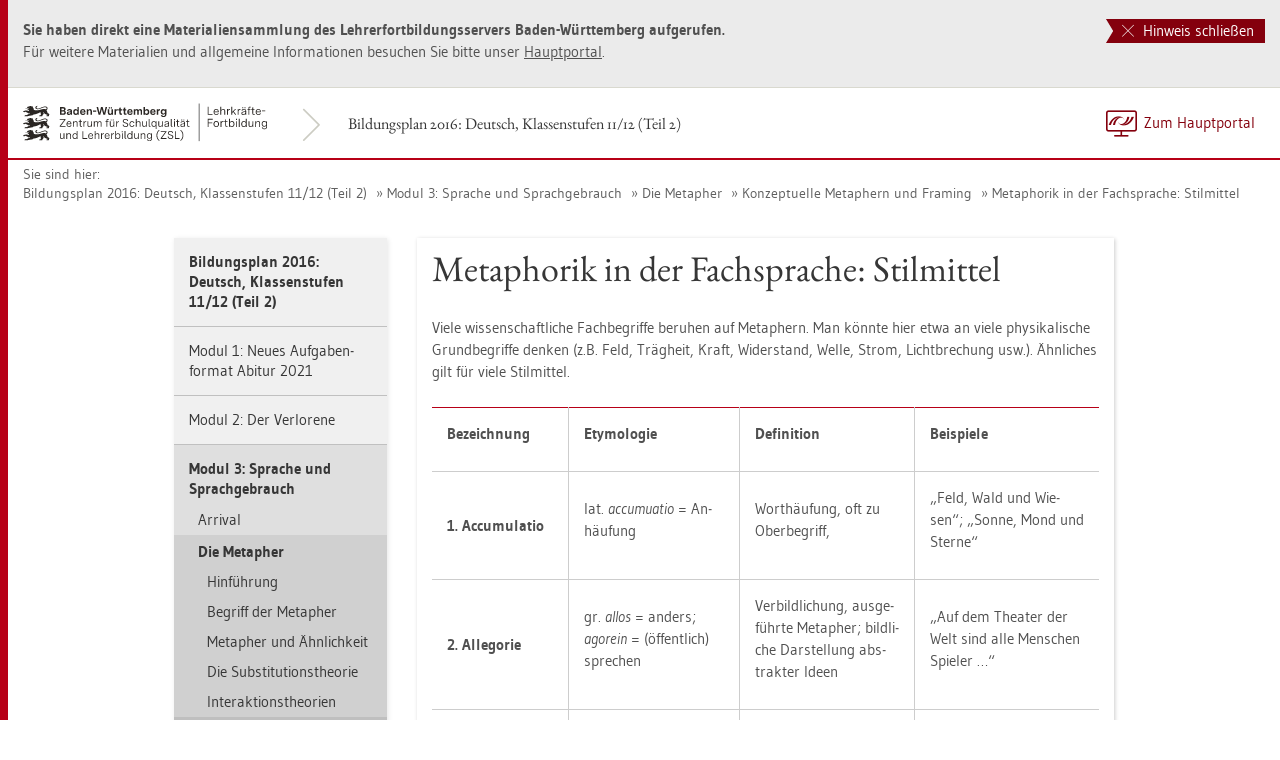

--- FILE ---
content_type: text/html
request_url: https://lehrerfortbildung-bw.de/u_sprachlit/deutsch/gym/bp2016/fb8/3_modul-3/2_metapher/06_framing/1_stilmittel/
body_size: 9782
content:


  <!DOCTYPE html>
<html lang="de">
    <head>
        <meta http-equiv="X-UA-Compatible" content="IE=edge">
        <meta name="viewport" content="width=device-width, initial-scale=1">
<!-- Start der generierten Meta-Tags -->
<!-- Metatag Start -->
  <meta http-equiv="Content-Type" content="text/html; charset=utf-8" />
  <meta name="keywords" content="Metaphorik in der Fachsprache: Stilmittel"/>
  <meta name="robots" content="index,follow" />
  <meta name="DC.Title" content="Metaphorik in der Fachsprache: Stilmittel" />
  <meta name="DC.Date" content="2020-09-16" />
  <meta name="DC.Format" content="(SCHEME=IMT) text/html" />
  <meta name="DC.Identifier" content="https://lehrerfortbildung-bw.de/u_sprachlit/deutsch/gym/bp2016/fb8/3_modul-3/2_metapher/06_framing/1_stilmittel/index.html" />
  <meta name="DC.Language" scheme="ISO639-1" content="de" />
  <meta name="DC.Language" content="(Scheme=Freetext) deutsch" />
  <meta name="DC.Language" content="(Scheme=Z39.53) GER" />
  <link rel="alternate" type="application/atom+xml" title="Aktuelle News des LFB-Servers" href="/information/rss/rss.xml" />
  <!-- Metatags Ende -->

<!-- Ende der generierten Meta-Tags -->

        <title>Metaphorik in der Fachsprache: Stilmittel</title>  
                                               
        <link rel="shortcut icon" type="image/png" href="/pix/favicon-bw.ico" />

        <link href="/css/reset.css" rel="stylesheet">
        <link href="/css/bootstrap.min.css" rel="stylesheet">   
        <link href="/slick/slick.css" rel="stylesheet">
        <link href="/fonts/ss-gizmo.css" rel="stylesheet">
        <link href="/css/iconfonts.css" rel="stylesheet">
        <link href="/flag-icons/css/flag-icon.min.css" rel="stylesheet">
        <link href="/css/main.css" rel="stylesheet">
        <link href="/css/lfb-custom.css" rel="stylesheet">
        <!--[if lt IE 9]>
            <script src="/js/html5shiv.min.js"></script>
            <script src="/js/respond.min.js"></script>
        <![endif]-->

        <script src="/js/jquery.min.js"></script>
        <script src="/js/jquery-migrate.min.js"></script>
        <script src="/js/jquery.cookie.min.js"></script>
        <script src="/js/bootstrap.min.js"></script>
        <script src="/slick/slick.min.js"></script>
        <script src="/js/bootstrap-hover-dropdown.min.js"></script>
        <script src="/js/Hyphenator_Loader.js"></script>
        <script src="/js/lfb-custom.js"></script>
        <script type="text/javascript">
            Hyphenator_Loader.init(
                {
                    "de": "Bananenschalen"
                },
                "/js/Hyphenator.js"
            );
            $(document).ready(function(){
              $('.panel-collapse').on('shown.bs.collapse', function (e) {
                  var $panel = $(this).closest('.panel');
                  $('html,body').animate({
                      scrollTop: $panel.offset().top
                  }, 500); 
              });
            });
        </script>
        <!--[if lte IE 9]>
            <script src="/js/placeholder-fix.js"></script>
        <![endif]-->
        <script src="/js/main.js"></script>

    </head>
    <body class="hyphenate page-container">
<!--htdig_noindex-->
        <a accesskey="0" class="sr-only sr-only-focusable" href="#mainNavigationContainer">Zur Hauptnavigation springen [Alt]+[0]</a>
        <a accesskey="1" class="sr-only sr-only-focusable" href="#contentMainInner">Zum Seiteninhalt springen [Alt]+[1]</a> 
        <div id="pageContainer">
            <div id="page">
                <div id="headerContainer">
                    <div id="header">
                        <div class="navbar navbar-default">
                            <div class="navbarInner">
                                <div id="serviceNavigationContainer">
                                    <ul id="serviceNavigation" class="nav">
                                        <li>
                                            <a href="javascript:zumHauptportal()" class="portal-link"><span>Zum Hauptportal</span></a>
                                            <a href="javascript:window.open('','_self').close()" class="container-close-link"><span>Schlie&szlig;en</span></a>
                                        </li>
                                        <!-- <li class="hidden-xs hidden-sm">
                                            <a href="#" class="dropdown-toggle" data-toggle="dropdown" role="button" aria-expanded="false"><i class="flag-icon-de flag-icon"></i>Deutsch<i class="icon-caret-down"></i></a>
                                            <ul class="dropdown-menu">
                                                <li>
                                                    <a href="#"><i class="flag-icon-de flag-icon"></i>Deutsch</a>
                                                </li>
                                                <li>
                                                    <a href="#"><i class="flag-icon-gb flag-icon"></i>Englisch</a>
                                                </li>
                                                <li>
                                                    <a href="#"><i class="flag-icon-fr flag-icon"></i>Franz&ouml;sisch</a>
                                                </li>
                                            </ul>
                                        </li> -->
                                    </ul>
                                </div>
                                <div class="containerTitleOuterContainer">
                                    <div class="navbarBrandContainer">
                                        <a class="navbar-brand" href="/u_sprachlit/deutsch/gym/bp2016/fb8/">   
                                            <!-- <img src="/img/logo_container.png" class="img-responsive center-block" alt="Logo"> -->
                                            <img src="/img/BaWue_ZSL_Logo_rgb_pos_LFBS-Zusatz-2zeilig.svg" class="img-responsive center-block" alt="Logo Zentrum für Schulqualität und Lehrerbildung (ZSL), Bereich Lehrkräfte-Fortbildung in Baden-Württemberg">
                                        </a>
                                    </div>
                                    <div class="containerTitleContainer">
                                        <a href="/u_sprachlit/deutsch/gym/bp2016/fb8/" class="containerTitle">
                                            Bildungsplan 2016: Deutsch, Klassenstufen 11/12 (Teil 2)
                                        </a>
                                    </div>
                                </div>
                                <div class="clearfix"></div>
                            </div>
                        </div>
                        <div id="mainNavigationContainer" class="clearfix navbar-default navbar hidden-lg hidden-md">
<ul class="mainNavigationMobile navbar-nav nav">
    <!-- Mobiles-Menue fuer Materialien Container -->
    <li class="dropdown">
        <a href="#" class="dropdown-toggle h4 navbar-toggle" data-toggle="dropdown" role="button" aria-expanded="false">
            <span class="icon-bars">
                <span class="icon-bar"></span>
                <span class="icon-bar"></span>
                <span class="icon-bar"></span>
            </span>
            <span  class="icon-close pull-left"></span>
            Bildungsplan 2016: Deutsch, Klassenstufen 11/12 (Teil 2)
        </a>
        <span class="dropdown-menu">
            <ul class="level1">
                <li><a href="/u_sprachlit/deutsch/gym/bp2016/fb8/index.html" class="h4">Bildungsplan 2016: Deutsch, Klassenstufen 11/12 (Teil 2)</a></li>
                <li class="hasSub">
                    <a href="#" class="h4">Modul 1: Neues Aufgabenformat Abitur 2021<i class="icon-caret-right pull-right"></i></a>
                    <ul class="level2">
                        <li class="backLinkContainer"><a href="#" class="h4 back-link">Zur&uuml;ck</a></li>
                        <li><a href="/u_sprachlit/deutsch/gym/bp2016/fb8/1_modul-1/" class="h4 mobileNavigationHead">Modul 1: Neues Aufgabenformat Abitur 2021</a></li>
                        <li class="hasSub">
                            <a href="#">Reader<i class="icon-caret-right pull-right"></i></a>
                            <ul class="level3">
                                <li class="backLinkContainer"><a href="#" class="h4 back-link">Zur&uuml;ck</a></li>
                                <li><a href="/u_sprachlit/deutsch/gym/bp2016/fb8/1_modul-1/1_reader/" class="h4 mobileNavigationHead">Reader</a></li>
                                <li><a href="/u_sprachlit/deutsch/gym/bp2016/fb8/1_modul-1/1_reader/1_aufg1a/">Aufgabe I A</a></li>
                                <li><a href="/u_sprachlit/deutsch/gym/bp2016/fb8/1_modul-1/1_reader/2_aufg1b/">Aufgabe I B</a></li>
                                <li><a href="/u_sprachlit/deutsch/gym/bp2016/fb8/1_modul-1/1_reader/3_synopse/">Synopse: thematische Vergleichsaspekte zur Kontextuierung</a></li>
                                <li><a href="/u_sprachlit/deutsch/gym/bp2016/fb8/1_modul-1/1_reader/4_aufg3a/">Aufgabe III A</a></li>
                            </ul>
                        </li>
                    </ul>
                </li>
                <li class="hasSub">
                    <a href="#" class="h4">Modul 2: Der Verlorene<i class="icon-caret-right pull-right"></i></a>
                    <ul class="level2">
                        <li class="backLinkContainer"><a href="#" class="h4 back-link">Zur&uuml;ck</a></li>
                        <li><a href="/u_sprachlit/deutsch/gym/bp2016/fb8/2_modul-2/" class="h4 mobileNavigationHead">Modul 2: Der Verlorene</a></li>
                        <li><a href="/u_sprachlit/deutsch/gym/bp2016/fb8/2_modul-2/01_uv/">M&ouml;glicher Unterrichtsverlauf</a></li>
                        <li><a href="/u_sprachlit/deutsch/gym/bp2016/fb8/2_modul-2/02_assoziation/">Titelassoziationen / Wortbedeutungen</a></li>
                        <li><a href="/u_sprachlit/deutsch/gym/bp2016/fb8/2_modul-2/03_gleichnis/">Das Gleichnis / Die Gleichnisse</a></li>
                        <li class="hasSub">
                            <a href="#">Fotografie und Fotografie(ren)<i class="icon-caret-right pull-right"></i></a>
                            <ul class="level3">
                                <li class="backLinkContainer"><a href="#" class="h4 back-link">Zur&uuml;ck</a></li>
                                <li><a href="/u_sprachlit/deutsch/gym/bp2016/fb8/2_modul-2/04_foto/" class="h4 mobileNavigationHead">Fotografie und Fotografie(ren)</a></li>
                                <li><a href="/u_sprachlit/deutsch/gym/bp2016/fb8/2_modul-2/04_foto/1_wirkung/">Fotos / Fotografie und ihre Wirkung</a></li>
                                <li><a href="/u_sprachlit/deutsch/gym/bp2016/fb8/2_modul-2/04_foto/2_essay/">Essay &uuml;ber Fotografie / Fotografieren</a></li>
                            </ul>
                        </li>
                        <li><a href="/u_sprachlit/deutsch/gym/bp2016/fb8/2_modul-2/05_lyrisch/">Lyrische Ann&auml;herung</a></li>
                        <li><a href="/u_sprachlit/deutsch/gym/bp2016/fb8/2_modul-2/06_trauma/">Transgenerationale Traumaweitergabe</a></li>
                        <li><a href="/u_sprachlit/deutsch/gym/bp2016/fb8/2_modul-2/07_erbe/">Die „erbbiologische(n) Untersuchung(en)“</a></li>
                        <li><a href="/u_sprachlit/deutsch/gym/bp2016/fb8/2_modul-2/08_ns/">NS-Bez&uuml;ge / „Wassenbiologie“</a></li>
                        <li><a href="/u_sprachlit/deutsch/gym/bp2016/fb8/2_modul-2/09_annaeherung/">Narratologische Ann&auml;herung</a></li>
                        <li><a href="/u_sprachlit/deutsch/gym/bp2016/fb8/2_modul-2/10_komik/">Komik</a></li>
                        <li><a href="/u_sprachlit/deutsch/gym/bp2016/fb8/2_modul-2/11_auto/">Autobiografie – autobiografisches Schreiben</a></li>
                        <li><a href="/u_sprachlit/deutsch/gym/bp2016/fb8/2_modul-2/12_brief/">Der Brief an den Vater</a></li>
                        <li><a href="/u_sprachlit/deutsch/gym/bp2016/fb8/2_modul-2/13_eroerterung/">Die literarische Er&ouml;rterung</a></li>
                        <li><a href="/u_sprachlit/deutsch/gym/bp2016/fb8/2_modul-2/14_loesungen/">Didaktischer Kommentar / L&ouml;sungshinweise / M&ouml;gliche Sch&uuml;lerantworten</a></li>
                        <li><a href="/u_sprachlit/deutsch/gym/bp2016/fb8/2_modul-2/15_lit/">Bibliografie</a></li>
                    </ul>
                </li>
                <li class="hasSub active">
                    <a href="#" class="h4">Modul 3: Sprache und Sprachgebrauch<i class="icon-caret-right pull-right"></i></a>
                    <ul class="level2">
                        <li class="backLinkContainer"><a href="#" class="h4 back-link">Zur&uuml;ck</a></li>
                        <li><a href="/u_sprachlit/deutsch/gym/bp2016/fb8/3_modul-3/" class="h4 mobileNavigationHead">Modul 3: Sprache und Sprachgebrauch</a></li>
                        <li class="hasSub">
                            <a href="#">Arrival<i class="icon-caret-right pull-right"></i></a>
                            <ul class="level3">
                                <li class="backLinkContainer"><a href="#" class="h4 back-link">Zur&uuml;ck</a></li>
                                <li><a href="/u_sprachlit/deutsch/gym/bp2016/fb8/3_modul-3/1_arrival/" class="h4 mobileNavigationHead">Arrival</a></li>
                                <li class="hasSub">
                                    <a href="#">Filmanalyse<i class="icon-caret-right pull-right"></i></a>
                                    <ul class="level4">
                                        <li class="backLinkContainer"><a href="#" class="h4 back-link">Zur&uuml;ck</a></li>
                                        <li><a href="/u_sprachlit/deutsch/gym/bp2016/fb8/3_modul-3/1_arrival/1_film/" class="h4 mobileNavigationHead">Filmanalyse</a></li>
                                        <li><a href="/u_sprachlit/deutsch/gym/bp2016/fb8/3_modul-3/1_arrival/1_film/1_hin/">Hinf&uuml;hrung</a></li>
                                        <li><a href="/u_sprachlit/deutsch/gym/bp2016/fb8/3_modul-3/1_arrival/1_film/2_struktur/">Handlungsstruktur</a></li>
                                        <li><a href="/u_sprachlit/deutsch/gym/bp2016/fb8/3_modul-3/1_arrival/1_film/3_analyse/">Sequenzanalyse</a></li>
                                        <li><a href="/u_sprachlit/deutsch/gym/bp2016/fb8/3_modul-3/1_arrival/1_film/4_theorie/">Sprachtheorie</a></li>
                                    </ul>
                                </li>
                                <li><a href="/u_sprachlit/deutsch/gym/bp2016/fb8/3_modul-3/1_arrival/2_hypothese/">Texte zur Sapir-Whorf-Hypothese</a></li>
                                <li><a href="/u_sprachlit/deutsch/gym/bp2016/fb8/3_modul-3/1_arrival/3_kommentar/">Didaktischer Kommentar</a></li>
                                <li><a href="/u_sprachlit/deutsch/gym/bp2016/fb8/3_modul-3/1_arrival/4_lit/">Literaturauswahl</a></li>
                            </ul>
                        </li>
                        <li class="hasSub active">
                            <a href="#">Die Metapher<i class="icon-caret-right pull-right"></i></a>
                            <ul class="level3">
                                <li class="backLinkContainer"><a href="#" class="h4 back-link">Zur&uuml;ck</a></li>
                                <li><a href="/u_sprachlit/deutsch/gym/bp2016/fb8/3_modul-3/2_metapher/" class="h4 mobileNavigationHead">Die Metapher</a></li>
                                <li><a href="/u_sprachlit/deutsch/gym/bp2016/fb8/3_modul-3/2_metapher/01_hin/">Hinf&uuml;hrung</a></li>
                                <li><a href="/u_sprachlit/deutsch/gym/bp2016/fb8/3_modul-3/2_metapher/02_metapher/">Begriff der Metapher</a></li>
                                <li><a href="/u_sprachlit/deutsch/gym/bp2016/fb8/3_modul-3/2_metapher/03_aehnlich/">Metapher und &Auml;hnlichkeit</a></li>
                                <li><a href="/u_sprachlit/deutsch/gym/bp2016/fb8/3_modul-3/2_metapher/04_substitution/">Die Substitutionstheorie</a></li>
                                <li><a href="/u_sprachlit/deutsch/gym/bp2016/fb8/3_modul-3/2_metapher/05_inter/">Interaktionstheorien</a></li>
                                <li class="hasSub active">
                                    <a href="#">Konzeptuelle Metaphern und Framing<i class="icon-caret-right pull-right"></i></a>
                                    <ul class="level4">
                                        <li class="backLinkContainer"><a href="#" class="h4 back-link">Zur&uuml;ck</a></li>
                                        <li><a href="/u_sprachlit/deutsch/gym/bp2016/fb8/3_modul-3/2_metapher/06_framing/" class="h4 mobileNavigationHead">Konzeptuelle Metaphern und Framing</a></li>
                                        <li class="active"><a href="/u_sprachlit/deutsch/gym/bp2016/fb8/3_modul-3/2_metapher/06_framing/1_stilmittel/">Metaphorik in der Fachsprache: Stilmittel</a></li>
                                    </ul>
                                </li>
                                <li><a href="/u_sprachlit/deutsch/gym/bp2016/fb8/3_modul-3/2_metapher/07_framing/">Framing im gesellschaftspolitischen Diskurs</a></li>
                                <li><a href="/u_sprachlit/deutsch/gym/bp2016/fb8/3_modul-3/2_metapher/08_erkenntnis/">Metapher und Erkenntnis</a></li>
                                <li class="hasSub">
                                    <a href="#">Didaktischer Kommentar<i class="icon-caret-right pull-right"></i></a>
                                    <ul class="level4">
                                        <li class="backLinkContainer"><a href="#" class="h4 back-link">Zur&uuml;ck</a></li>
                                        <li><a href="/u_sprachlit/deutsch/gym/bp2016/fb8/3_modul-3/2_metapher/09_kommentar/" class="h4 mobileNavigationHead">Didaktischer Kommentar</a></li>
                                        <li><a href="/u_sprachlit/deutsch/gym/bp2016/fb8/3_modul-3/2_metapher/09_kommentar/1_sequenz/">M&ouml;gliche Sequenzierungen</a></li>
                                        <li><a href="/u_sprachlit/deutsch/gym/bp2016/fb8/3_modul-3/2_metapher/09_kommentar/2_hinweise/">Didaktische und methodische Hinweise</a></li>
                                        <li><a href="/u_sprachlit/deutsch/gym/bp2016/fb8/3_modul-3/2_metapher/09_kommentar/3_ergaenzung/">Erg&auml;nzendes Material</a></li>
                                    </ul>
                                </li>
                                <li><a href="/u_sprachlit/deutsch/gym/bp2016/fb8/3_modul-3/2_metapher/10_lit/">Bibliographie</a></li>
                                <li><a href="/u_sprachlit/deutsch/gym/bp2016/fb8/3_modul-3/2_metapher/11_anhang/">Anhang</a></li>
                            </ul>
                        </li>
                    </ul>
                </li>
                <li class="hasSub">
                    <a href="#" class="h4">Modul 4: Materialgest&uuml;tztes Schreiben<i class="icon-caret-right pull-right"></i></a>
                    <ul class="level2">
                        <li class="backLinkContainer"><a href="#" class="h4 back-link">Zur&uuml;ck</a></li>
                        <li><a href="/u_sprachlit/deutsch/gym/bp2016/fb8/4_modul-4/" class="h4 mobileNavigationHead">Modul 4: Materialgest&uuml;tztes Schreiben</a></li>
                        <li class="hasSub">
                            <a href="#">Hinweise<i class="icon-caret-right pull-right"></i></a>
                            <ul class="level3">
                                <li class="backLinkContainer"><a href="#" class="h4 back-link">Zur&uuml;ck</a></li>
                                <li><a href="/u_sprachlit/deutsch/gym/bp2016/fb8/4_modul-4/1_hin/" class="h4 mobileNavigationHead">Hinweise</a></li>
                                <li><a href="/u_sprachlit/deutsch/gym/bp2016/fb8/4_modul-4/1_hin/1_mind/">Mindmap</a></li>
                            </ul>
                        </li>
                        <li class="hasSub">
                            <a href="#">Unterrichtsmaterialien<i class="icon-caret-right pull-right"></i></a>
                            <ul class="level3">
                                <li class="backLinkContainer"><a href="#" class="h4 back-link">Zur&uuml;ck</a></li>
                                <li><a href="/u_sprachlit/deutsch/gym/bp2016/fb8/4_modul-4/2_material/" class="h4 mobileNavigationHead">Unterrichtsmaterialien</a></li>
                                <li><a href="/u_sprachlit/deutsch/gym/bp2016/fb8/4_modul-4/2_material/01_schreiben/">Schreibaufgabe</a></li>
                                <li><a href="/u_sprachlit/deutsch/gym/bp2016/fb8/4_modul-4/2_material/02_lesen/">Lesen</a></li>
                                <li><a href="/u_sprachlit/deutsch/gym/bp2016/fb8/4_modul-4/2_material/03_planen1/">Planen I</a></li>
                                <li><a href="/u_sprachlit/deutsch/gym/bp2016/fb8/4_modul-4/2_material/04_planen2a/">Planen II: Einleitung</a></li>
                                <li><a href="/u_sprachlit/deutsch/gym/bp2016/fb8/4_modul-4/2_material/05_planen2b/">Planen II: Argumente</a></li>
                                <li><a href="/u_sprachlit/deutsch/gym/bp2016/fb8/4_modul-4/2_material/06_planen2c/">Planen II: Aufbau des Kommentars</a></li>
                                <li><a href="/u_sprachlit/deutsch/gym/bp2016/fb8/4_modul-4/2_material/07_formulieren1/">Formulieren: Darstellung, Wertung und Appell</a></li>
                                <li><a href="/u_sprachlit/deutsch/gym/bp2016/fb8/4_modul-4/2_material/08_formulieren2/">Formulieren: Stil</a></li>
                                <li><a href="/u_sprachlit/deutsch/gym/bp2016/fb8/4_modul-4/2_material/09_formulieren3/">Formulieren: Redewiedergabe</a></li>
                                <li><a href="/u_sprachlit/deutsch/gym/bp2016/fb8/4_modul-4/2_material/10_bewertung/">Bewertungskriterien</a></li>
                                <li><a href="/u_sprachlit/deutsch/gym/bp2016/fb8/4_modul-4/2_material/11_hilfen/">Planungshilfen f&uuml;r den Kommentar</a></li>
                            </ul>
                        </li>
                        <li><a href="/u_sprachlit/deutsch/gym/bp2016/fb8/4_modul-4/3_kommentar/">Didaktischer Kommentar</a></li>
                        <li><a href="/u_sprachlit/deutsch/gym/bp2016/fb8/4_modul-4/4_beispiel/">Publizierte Beispielaufgaben mit Bildungsplanbezug</a></li>
                        <li><a href="/u_sprachlit/deutsch/gym/bp2016/fb8/4_modul-4/5_lit/">Literatur</a></li>
                    </ul>
                </li>
                <li class="hasSub">
                    <a href="#" class="h4">Modul 5: 2-Jahres-Planung im Leistungsfach<i class="icon-caret-right pull-right"></i></a>
                    <ul class="level2">
                        <li class="backLinkContainer"><a href="#" class="h4 back-link">Zur&uuml;ck</a></li>
                        <li><a href="/u_sprachlit/deutsch/gym/bp2016/fb8/5_modul-5/" class="h4 mobileNavigationHead">Modul 5: 2-Jahres-Planung im Leistungsfach</a></li>
                        <li><a href="/u_sprachlit/deutsch/gym/bp2016/fb8/5_modul-5/1_modell-1/">Modell 1</a></li>
                        <li><a href="/u_sprachlit/deutsch/gym/bp2016/fb8/5_modul-5/2_modell-2/">Modell 2</a></li>
                        <li><a href="/u_sprachlit/deutsch/gym/bp2016/fb8/5_modul-5/3_modell-3/">Modell 3</a></li>
                        <li><a href="/u_sprachlit/deutsch/gym/bp2016/fb8/5_modul-5/4_vorlage/">Clustervorlage</a></li>
                    </ul>
                </li>
                <li><a href="/u_sprachlit/deutsch/gym/bp2016/fb8/6_download/" class="h4">Alle Dateien herunterladen</a></li>
                <li>&nbsp;</li>
                <li><a href="/u_sprachlit/deutsch/gym/bp2016/fb8/bp2016.htm" class="h4">Informationen zur Fortbildung</a></li>
                <li><a href="/u_sprachlit/deutsch/gym/bp2016/fb8/team/" class="h4">Autorenteam</a></li>
            </ul>
        </span>
    </li>
</ul>

                        </div>
                    </div>  
                </div> 
                <div id="breadcrumbContainer">   
                    <span class="breadcrumbHint pull-left">Sie sind hier:</span>
<!-- Brotkrumen-Start -->
<ol class="breadcrumb">
  <li><a href="/u_sprachlit/deutsch/gym/bp2016/fb8/">Bildungsplan 2016: Deutsch, Klassenstufen 11/12 (Teil 2)
</a></li>
  <li><a href="/u_sprachlit/deutsch/gym/bp2016/fb8/3_modul-3/">Modul 3: Sprache und Sprachgebrauch</a></li>
  <li><a href="/u_sprachlit/deutsch/gym/bp2016/fb8/3_modul-3/2_metapher/">Die Metapher</a></li>
  <li><a href="/u_sprachlit/deutsch/gym/bp2016/fb8/3_modul-3/2_metapher/06_framing/">Konzeptuelle Metaphern und Framing</a></li>
  <li><a href="/u_sprachlit/deutsch/gym/bp2016/fb8/3_modul-3/2_metapher/06_framing/1_stilmittel/">Metaphorik in der Fachsprache: Stilmittel</a></li>
</ol>
<!-- Brotkrumen-Ende -->
                </div>   
                <div id="contentContainer" class="container-fluid">
                    <div id="content">   
                        <div id="contentMainContainer">
                            <a name="seitenanfang"></a>
                            <div id="contentMain">
                                <div class="row">
                                    <div class="sidebarContainer col-md-3 col-xs-12">
                                        <div class="sidebar">
                                            <div class="boxContainer">
                                                <div id="sidebarNavigationContainer" class="box hidden-sm hidden-xs">
<!-- Start der sidebarNavigation -->
<!--/htdig_noindex-->
<ul id="sidebarNavigation" class="level1 nav">
  <li>
     <a href="/u_sprachlit/deutsch/gym/bp2016/fb8/index.html">Bildungsplan 2016: Deutsch, Klassenstufen 11/12 (Teil 2)</a>
     <ul class="level2 nav bg-info">
       <li class="hasSub"><a href="/u_sprachlit/deutsch/gym/bp2016/fb8/1_modul-1/">Modul 1: Neues Aufgabenformat Abitur 2021</a></li>
       <li class="hasSub"><a href="/u_sprachlit/deutsch/gym/bp2016/fb8/2_modul-2/">Modul 2: Der Verlorene</a></li>
       <li class="hasSub open"><a href="/u_sprachlit/deutsch/gym/bp2016/fb8/3_modul-3/">Modul 3: Sprache und Sprachgebrauch</a></li>
         <ul class="level3 nav">
           <li class="hasSub"><a href="/u_sprachlit/deutsch/gym/bp2016/fb8/3_modul-3/1_arrival/">Arrival</a></li>
           <li class="hasSub open"><a href="/u_sprachlit/deutsch/gym/bp2016/fb8/3_modul-3/2_metapher/">Die Metapher</a></li>
             <ul class="level4 nav">
               <li class="hasSub"><a href="/u_sprachlit/deutsch/gym/bp2016/fb8/3_modul-3/2_metapher/01_hin/">Hinf&uuml;hrung</a></li>
               <li class="hasSub"><a href="/u_sprachlit/deutsch/gym/bp2016/fb8/3_modul-3/2_metapher/02_metapher/">Begriff der Metapher</a></li>
               <li class="hasSub"><a href="/u_sprachlit/deutsch/gym/bp2016/fb8/3_modul-3/2_metapher/03_aehnlich/">Metapher und &Auml;hnlichkeit</a></li>
               <li class="hasSub"><a href="/u_sprachlit/deutsch/gym/bp2016/fb8/3_modul-3/2_metapher/04_substitution/">Die Substitutionstheorie</a></li>
               <li class="hasSub"><a href="/u_sprachlit/deutsch/gym/bp2016/fb8/3_modul-3/2_metapher/05_inter/">Interaktionstheorien</a></li>
               <li class="hasSub open"><a href="/u_sprachlit/deutsch/gym/bp2016/fb8/3_modul-3/2_metapher/06_framing/">Konzeptuelle Metaphern und Framing</a></li>
                 <ul class="level5 nav">
                   <li class="hasSub active"><a href="/u_sprachlit/deutsch/gym/bp2016/fb8/3_modul-3/2_metapher/06_framing/1_stilmittel/">Metaphorik in der Fachsprache: Stilmittel</a></li>
                 </ul>
               <li class="hasSub"><a href="/u_sprachlit/deutsch/gym/bp2016/fb8/3_modul-3/2_metapher/07_framing/">Framing im gesellschaftspolitischen Diskurs</a></li>
               <li class="hasSub"><a href="/u_sprachlit/deutsch/gym/bp2016/fb8/3_modul-3/2_metapher/08_erkenntnis/">Metapher und Erkenntnis</a></li>
               <li class="hasSub"><a href="/u_sprachlit/deutsch/gym/bp2016/fb8/3_modul-3/2_metapher/09_kommentar/">Didaktischer Kommentar</a></li>
               <li class="hasSub"><a href="/u_sprachlit/deutsch/gym/bp2016/fb8/3_modul-3/2_metapher/10_lit/">Bibliographie</a></li>
               <li class="hasSub"><a href="/u_sprachlit/deutsch/gym/bp2016/fb8/3_modul-3/2_metapher/11_anhang/">Anhang</a></li>
             </ul>
         </ul>
       <li class="hasSub"><a href="/u_sprachlit/deutsch/gym/bp2016/fb8/4_modul-4/">Modul 4: Materialgest&uuml;tztes Schreiben</a></li>
       <li class="hasSub"><a href="/u_sprachlit/deutsch/gym/bp2016/fb8/5_modul-5/">Modul 5: 2-Jahres-Planung im Leistungsfach</a></li>
       <li class="hasSub"><a href="/u_sprachlit/deutsch/gym/bp2016/fb8/6_download/">Alle Dateien herunterladen</a></li>
       <li class="blankLine"> &nbsp; </li>
       <li class="hasSub"><a href="/u_sprachlit/deutsch/gym/bp2016/fb8/bp2016.htm">Informationen zur Fortbildung</a></li>
       <li class="hasSub"><a href="/u_sprachlit/deutsch/gym/bp2016/fb8/team/">Autorenteam</a></li>
     </ul>
  </li>
</ul>

<!-- Ende sidebarNavigation -->
                                                </div>
                                            </div>
                                        </div>      
                                    </div>
                                    <div class="col-md-9 col-xs-12" id="contentMainInner">
                                        <div class="boxContainer">
                                            <div class="bg-white box clearfix">
                                                <div class="col-xs-12">
                                                  <h1>Metaphorik in der Fachsprache: Stilmittel</h1>
<!-- Start Seiteninhalt -->




<p>Viele wissenschaftliche Fachbegriffe beruhen auf Metaphern.  Man könnte hier etwa an viele physikalische Grundbegriffe denken (z.B. Feld,  Trägheit, Kraft, Widerstand, Welle, Strom, Lichtbrechung usw.). Ähnliches gilt  für viele Stilmittel.</p>
<div class="table-responsive">
<table border="1" cellspacing="0" cellpadding="0" width="0">
  <tr>
    <td width="124"><p><strong>Bezeichnung </strong></p></td>
    <td width="155"><p><strong>Etymologie</strong></p></td>
    <td width="158"><p><strong>Definition </strong></p></td>
    <td width="167"><p><strong>Beispiele</strong></p></td>
  </tr>
  <tr>
    <td width="124"><strong>1. Accumulatio</strong></td>
    <td width="155"><p align="left">lat. <em>accumuatio</em> = Anhäufung</p></td>
    <td width="158"><p align="left">Worthäufung,    oft zu Oberbegriff, </p></td>
    <td width="167"><p align="left">&bdquo;Feld, Wald und    Wiesen&ldquo;; &bdquo;Sonne, Mond und Sterne&ldquo;</p></td>
  </tr>
  <tr>
    <td width="124"><strong>2. Allegorie</strong></td>
    <td width="155"><p align="left">gr. <em>allos</em> = anders; <em>agorein</em> = (öffentlich) sprechen</p></td>
    <td width="158"><p align="left">Verbildlichung,    ausgeführte Metapher; bildliche Darstellung abstrakter Ideen</p></td>
    <td width="167"><p align="left">&bdquo;Auf dem    Theater der Welt sind alle Menschen Spieler …&ldquo;</p></td>
  </tr>
  <tr>
    <td width="124"><strong>3. Anapher, Epipher</strong></td>
    <td width="155"><p align="left">gr. <em>ana</em> = auf darauf, hinauf; <em>epi</em> = an, bei, in der Nähe von; <em>pherein</em> =tragen</p></td>
    <td width="158"><p align="left">Sonderfall der Repetitio, Wiederholung am Satz- oder Versanfang bzw. -ende </p></td>
    <td width="167"><p align="left">&bdquo;Ich fordere    Moral. Ich fordere Verständnis.&ldquo;</p></td>
  </tr>
  <tr>
    <td width="124"><strong>4. Antithese</strong></td>
    <td width="155"><p align="left">gr. <em>anti</em> = entgegen; <em>thesis</em> = Setzen, Lage, Stellung </p></td>
    <td width="158"><p align="left">gedanklicher    Gegensatz</p></td>
    <td width="167"><p align="left">&bdquo;Was dieser    heute baut, reißt jener morgen ein.&ldquo; (Andreas Gryphius)</p></td>
  </tr>
  <tr>
    <td width="124"><strong>5. Antonomasie</strong></td>
    <td width="155"><p align="left">gr. <em>anti</em> = entgegen; <em>onoma</em> = Name</p></td>
    <td width="158"><p align="left">Eigenname als Gattungsbegriff (oder umgekehrt) </p></td>
    <td width="167"><p align="left">&bdquo;Er ist ein Herkules&ldquo;; &bdquo;<a href="https://de.wikipedia.org/w/index.php?title=Kritikerpapst&amp;action=edit&amp;redlink=1" title="Kritikerpapst (Seite nicht vorhanden)">Kritikerpapst</a>&ldquo; </p></td>
  </tr>
  <tr>
    <td width="124"><strong>6. Assonanz</strong></td>
    <td width="155"><p align="left">lat. <em>sonare</em> = klingen; <em>ad</em> = zu, an, bei</p></td>
    <td width="158"><p align="left">Lautähnlichkeit,    Halbreim</p></td>
    <td width="167"><p align="left">&bdquo;Ottos Mops    trotzt.&ldquo; (Ernst Jandl)</p></td>
  </tr>
  <tr>
    <td width="124"><strong>7. Chiasmus</strong></td>
    <td width="155"><p align="left">gr. <em>chíasma</em> = Kreuzung (nach der Gestalt des gr. Buchstabens c (Chi))</p></td>
    <td width="158"><p align="left">Überkreuzstellung    von syntaktisch oder semantisch entsprechenden Satzteilen </p></td>
    <td width="167"><p align="left">&bdquo;Ich bin groß,    klein bist du.&ldquo;; &bdquo;Die Kunst ist lang, und kurz ist unser Leben.</p></td>
  </tr>
  <tr>
    <td width="124"><strong>8. Ellipse</strong></td>
    <td width="155"><p align="left">gr. <em>élleipsis</em> = Zurücklassen, Unterlassen, Auslassen</p></td>
    <td width="158"><p align="left">Auslassung von    Satzteilen</p></td>
    <td width="167"><p align="left">&bdquo;Na und?&ldquo;; &bdquo;Wer?    Ich!&ldquo;; aber auch: &bdquo;Ich kann dies, du nicht&ldquo;</p></td>
  </tr>
  <tr>
    <td width="124"><strong>9. Geminatio</strong></td>
    <td width="155"><p align="left">lat. =    Verdopplung</p></td>
    <td width="158"><p align="left">Verdoppelung    eines Wortes</p></td>
    <td width="167"><p align="left">&bdquo;Diese, diese    Unverschämtheit!&ldquo;</p></td>
  </tr>
  <tr>
    <td width="124"><strong>10. Hyperbel</strong></td>
    <td width="155"><p align="left">gr. <em>hyper</em> = über, hinaus; <em>ballein</em> = werfen</p></td>
    <td width="158"><p align="left">Übertreibung</p></td>
    <td width="167"><p align="left">&bdquo;todmüde&ldquo;; &bdquo;fuchsteufelswild&ldquo;;    &bdquo;Schneckentempo&ldquo;</p></td>
  </tr>
  <tr>
    <td width="124"><strong>11. Hypotaxe</strong></td>
    <td width="155"><p align="left">gr. <em>hypo</em> = unter; <em>táxis</em> = Ordnung, Anordnung, auch Schlachtordnung</p></td>
    <td width="158"><p align="left">Unterordnung    von Nebensätzen unter übergeordneten Teilsatz (Gegenteil zur Parataxe)</p></td>
    <td width="167"><p align="left">&bdquo;Als sie nach    einer langen Konferenz, als es draußen bereits dunkel wurde, nach Hause fuhr,    warf sie einen Blick in die glitzernde Metropole.&ldquo;</p></td>
  </tr>
  <tr>
    <td width="124"><strong>12. Ironie</strong></td>
    <td width="155"><p align="left">gr. <em>eirōneía</em> = Verstellung, Vortäuschung</p></td>
    <td width="158"><p align="left">Abweichung von, mglw. Gegensatz zu wörtlicher    Bedeutung </p></td>
    <td width="167"><p align="left">&bdquo;Das ist ja    eine schöne Bescherung!&ldquo;</p></td>
  </tr>
  <tr>
    <td width="124"><strong>13. Klimax</strong></td>
    <td width="155"><p align="left">gr. <em>klimax</em> = Treppe, Leiter</p></td>
    <td width="158"><p align="left">Stufenweise    Steigerung (Gegenteil Antiklimax) </p></td>
    <td width="167"><p align="left">&bdquo;Sie arbeiten    zehn, zwölf, ja vierzehn Stunden täglich am Erfolg.&ldquo;</p></td>
  </tr>
  <tr>
    <td width="124"><strong>14. Litotes</strong></td>
    <td width="155"><p align="left">gr. <em>litos</em> = einfach, schlicht; <em>litotes</em> = Sparsamkeit</p></td>
    <td width="158"><p align="left">Hervorhebung    eines Begriffs durch Untertreibung, Abschwächung oder doppelte    Verneinung </p></td>
    <td width="167"><p align="left">&bdquo;meine    Wenigkeit&ldquo;; &bdquo;nicht wenig verdienen&ldquo;; &bdquo;nicht unbedeutend&ldquo;</p></td>
  </tr>
  <tr>
    <td width="124"><strong>15. Metapher</strong></td>
    <td width="155"><p align="left">gr. <em>meta</em> = 1. inmitten, zwischen; b) mit, zugleich mit; 2. auf (etwas) los, zu oder    nach (etwas) hin; 3. (zeitlich oder in der Rangfolge) nach, hinter; <em>pherein</em> = werfen</p></td>
    <td width="158"><p align="left">Verwendung    eines bildlichen Ausdrucks</p></td>
    <td width="167"></td>
  </tr>
  <tr>
    <td width="124"><strong>16. Metonymie</strong></td>
    <td width="155"><p align="left">gr. <em>onoma</em> = Name; <em>meta</em> s. Metapher</p></td>
    <td width="158"><p align="left">bildl. Ausdruck    mit inhaltlicher Beziehung zum Bildempfänger: Ursache/Wirkung,    Rohstoff/Produkt, Gefäß/Inhalt, … </p></td>
    <td width="167"><p align="left">&bdquo;Schiller    lesen&ldquo;; &bdquo;das Eisen&ldquo; für: &bdquo;das Schwert&ldquo;; &bdquo;ein Glas trinken&ldquo;; &bdquo;einen Teller    aufessen&ldquo;</p></td>
  </tr>
  <tr>
    <td width="124"><strong>17. Neologismus</strong></td>
    <td width="155"><p align="left">gr. <em>neos</em> = neu; <em>logos</em> = Wort, Begriff</p></td>
    <td width="158"><p align="left">sprachliche    Neubildung, Wortneuschöpfungen</p></td>
    <td width="167"><p align="left">Knabenmorgenblütenträume    (Goethe) </p></td>
  </tr>
  <tr>
    <td width="124"><strong>18. Oxymoron</strong></td>
    <td width="155"><p align="left">gr. <em>oxys</em> =scharf(sinnig); <em>moros</em> = dumm</p></td>
    <td width="158"><p align="left">Innerer    Widerspruch (Sonderfall: Contradictio in adjecto)</p></td>
    <td width="167"><p align="left">&bdquo;heißkalt&ldquo;; &bdquo;bittersüß&ldquo;;    &bdquo;Flüssiggas&ldquo;; &bdquo;hübschhässlich&ldquo;; &bdquo;Hassliebe&ldquo;; &bdquo;großer Zwerg&ldquo;; &bdquo;beredtes    Schweigen&ldquo; (Cicero); &bdquo;Flip-Flop&ldquo;</p></td>
  </tr>
  <tr>
    <td width="124"><strong>19. <a target="_blank" href="https://de.wikipedia.org/wiki/Paradoxon#Sprachlich-rhetorische_Paradoxa" title="Paradoxon">Paradoxon</a>, Paradox</strong></td>
    <td width="155"><p align="left">gr. <em>parádoxos</em> = wider Erwarten, wider die gewöhnliche Meinung, unerwartet, unglaublich</p></td>
    <td width="158"><p align="left">Widersprüchlichkeit    oder klarer Widerspruch zur landläufigen Überzeugung </p></td>
    <td width="167"><p align="left">&bdquo;Der Entwurf ist    teuflisch, aber wahrlich – göttlich&ldquo;; &bdquo;Ich weiß, dass ich nichts weiß.&ldquo; (Sokrates)</p></td>
  </tr>
  <tr>
    <td width="124"><strong>20. Parallelismus</strong></td>
    <td width="155"><p align="left">gr. <em>para</em> = örtlich: von … her, bei, zu … hin, entlang; zeitlich: während, neben, bei;    übertragen: gegen, wider, im Vergleich mit, neben;<br />
      <em>allos</em> = andere/r/s</p></td>
    <td width="158"><p align="left">Paralleler    Aufbau von (Teil-)Sätzen</p></td>
    <td width="167"><p align="left">&bdquo;Vogel fliegt,    Fisch schwimmt, Mensch läuft.&ldquo; (Emil Zátopek)</p></td>
  </tr>
  <tr>
    <td width="124"><strong>21. Personifikation, Prosopopöie</strong></td>
    <td width="155"><p align="left">lat. <em>persona</em> = Maske, von <em>personare</em> = hindurchklingen</p></td>
    <td width="158"><p align="left">Zuweisung    menschlicher Eigenschaften an Tiere oder Gegenstände </p></td>
    <td width="167"><p align="left">&bdquo;Die Sonne    lacht&ldquo;</p></td>
  </tr>
  <tr>
    <td width="124"><strong>22. Pleonasmus</strong></td>
    <td width="155"><p align="left">gr. <em>pleonasmós</em> = Überfluss, Übertreibung</p></td>
    <td width="158"><p align="left">Zusammenstellung    zweier semantisch deckungsgleicher Wörter </p></td>
    <td width="167"><p align="left">&bdquo;runde Kugel&ldquo;; &bdquo;alter    Greis&ldquo;; &bdquo;tote Leiche&ldquo;</p></td>
  </tr>
  <tr>
    <td width="124"><strong>23. Symbol</strong></td>
    <td width="155"><p align="left">gr. <em>syn</em> = zusammen; gr. <em>ballein</em> = werfen</p></td>
    <td width="158"><p align="left">Bild, das auf    eine abstrakte Vorstellung verweist</p></td>
    <td width="167"><p align="left">&bdquo;weiße Taube&ldquo; für:    &bdquo;Frieden&ldquo;; &bdquo;rotes Herz&ldquo; für: &bdquo;Liebe&ldquo;</p></td>
  </tr>
  <tr>
    <td width="124"><strong>24. Synekdoche</strong></td>
    <td width="155"><p align="left">gr. <em>synekdoché</em> = Mitverstehen (<em>syn</em> = zusammen, <em>edoche</em> = Übernahme, Erwartung)</p></td>
    <td width="158"><p align="left">Ersetzung durch    Teil/Ganzes (pars pro toto, totum pro parte), Gattung/Art, Singular/Plural,    Früheres/Späteres</p></td>
    <td width="167"><p align="left">&bdquo;ein Dach über    dem Kopf haben&ldquo;; &bdquo;ein kluger Kopf&ldquo;</p></td>
  </tr>
  <tr>
    <td width="124"><strong>25. Zeugma</strong></td>
    <td width="155"><p align="left">gr. <em>zeugma</em> = Joch, das Zusammengespannte</p></td>
    <td width="158"><p align="left">Syntaktisch korrekte Verbindung semantisch nicht zusammengehöriger Satzglieder</p></td>
    <td width="167"><p align="left"> <em>&bdquo;Er saß ganze Nächte und Sessel durch&ldquo;</em>; <em>&bdquo;Ich heiße </em><em>Heinz Erhardt und Sie    willkommen&ldquo;</em></p></td>
  </tr>
</table>
        </div>
<h3>Aufgabe 17</h3>
<ol type="a">
  <li>Ordnen Sie die aufgeführten Mittel in sinnvollen  Rubriken.</li>
  <li>Untersuchen Sie, welche der aufgeführten Bezeichnungen  für Stilmittel Metaphern sind.</li>
  <li>Nehmen Sie Stellung zu der These, dass &bdquo;[D]ie  griechischen Metaphern für die Form […] ohne Ausnahme von räumlichen Begriffen  abgeleitet&ldquo; sind (Susan Sontag).</li>
</ol>
<br clear="all" />
<p>Die Metapher: <a href="../../m3b_metapher.docx" class="download">Herunterladen</a> [docx][7 MB]</p>
<p>Die Metapher: <a href="../../m3b_metapher.pdf" class="download">Herunterladen</a> [pdf][1 MB]</p>


<p>&nbsp;</p><p>Weiter zu <a href="../../07_framing/" class="intern">Framing im gesellschaftspolitischen Diskurs</a></p>

<!--htdig_noindex-->
<!-- Ende Seiteninhalt -->
                                                </div>
                                            </div>
                                        </div>
                                    </div>
                                </div>
                            </div>
                        </div>
                    </div>
                </div> 
                <div class="modal fade" id="imageModal" aria-hidden="false">
                    <div class="modal-dialog">
                        <div class="modal-content">
                            <div class="modal-header clearfix">
                                <button type="button" class="close" data-dismiss="modal"><i class="icon-close"></i></button>
                            </div>
                            <div class="modal-body">
                                
                            </div>
                        </div>
                    </div>
                </div>  
                <div id="footerContainer" class="bg-info">
                    <div id="footer">
                        <div id="bottomfooterContainer" class="bg-primary"> 
                            <div id="bottomfooter" class="container-fluid clearfix">
                                <div id="bottomfooterInnerContainer">
                                    <div id="metaNavigationContainer" class="pull-right">
                                        <ul id="metaNavigation" class="nav nav-pills">
                                            <li class="hidden-xs">
                                                <a href="javascript:window.print()">Drucken</a>
                                            </li>
                                            <!-- <li>
                                                <a href="#">PDF-Version</a>
                                            </li> -->
                                            <li>
                                                <!-- <a href="#footerContentModal" data-toggle="modal" data-url="/datenschutz/">Datenschutz</a> -->
                                                <a href="/datenschutz/" target="_blank">Datenschutz</a>
                                            </li>
                                            <li>
                                                <!-- <a href="#footerContentModal" data-toggle="modal" data-url="/impressum/">Impressum</a> -->
                                                <a href="/impressum/" target="_blank">Impressum</a>
                                            </li>
                                            <li class="hidden-xs hidden-sm">
                                                <a href="#footerContentModal" data-toggle="modal" data-url="/impressum/copyright/urheberrecht.html"><i class="glyhphalfreg-C"></i><span class="sr-only">Copyright</span></a>
                                            </li>
                                            <li class="hidden-xs hidden-sm">
                                                <!-- <a href="#"><i class="lnr lnr-envelope"></i>E-Mail an Seitenbetreuung</a> -->
                                                <script type="text/javascript" ><!--//--><![CDATA[//><!--
showMailInFooter("[base64]", '<i class="lnr lnr-envelope"></i>E-Mail an Seitenbetreuung', "", "", "");
//--><!]]></script>

                                            </li>
                                        </ul>
                                    </div> 
                                    <div id="toTopContainer" class="pull-left text-center">
                                        <a href="#" class="toTop-link">Zum Seitenanfang<i class="icon-caret-up"></i></a>
                                    </div>
                                    <div class="clearfix"></div>
                                    <ul id="footerServiceNavigation" class="list-inline hidden-lg hidden-md visible-sm-block visible-xs-block"><!-- 
                                        <li class="dropup language">
                                            <a href="#" class="dropdown-toggle" data-toggle="dropdown" role="button" aria-expanded="false"><i class="flag-icon-de flag-icon"></i>Deutsch<i class="icon-caret-up"></i></a>
                                            <ul class="dropdown-menu">
                                                <li>
                                                    <a href="#"><i class="flag-icon-de flag-icon"></i>Deutsch</a>
                                                </li>
                                                <li>
                                                    <a href="#"><i class="flag-icon-gb flag-icon"></i>Englisch</a>
                                                </li>
                                                <li>
                                                    <a href="#"><i class="flag-icon-fr flag-icon"></i>Franz&ouml;sisch</a>
                                                </li>
                                            </ul>
                                        </li> -->
                                        <li class="pull-right">
                                            <!-- <a href="#"><i class="lnr lnr-envelope"></i>E-Mail an Seitenbetreuung</a> -->
                                            <script type="text/javascript" ><!--//--><![CDATA[//><!--
showMailInFooter("[base64]", '<i class="lnr lnr-envelope"></i>E-Mail an Seitenbetreuung', "", "", "");
//--><!]]></script>

                                        </li>
                                        <li class="pull-right">
                                            <a href="/impressum/copyright/urheberrecht.html"><i class="glyhphalfreg-C"></i><span class="sr-only">Copyright</span></a>
                                        </li>
                                    </ul>
                                </div>
                            </div>  
                        </div>
                    </div>  
                </div>
                <div class="modal fade" id="footerContentModal" aria-hidden="false">
                    <div class="modal-dialog">
                        <div class="modal-content">
                            <div class="modal-header clearfix">
                                <button type="button" class="close" data-dismiss="modal"><i class="icon-close"></i></button>
                            </div>
                            <div class="modal-body clearfix">
                                
                            </div>
                        </div>
                    </div>
                </div>  
            </div>
        </div>

      <!-- Matomo -->
<script type="text/javascript">
  var _paq = window._paq || [];
  /* tracker methods like "setCustomDimension" should be called before "trackPageView" */
  _paq.push(["disableCookies"]);
  _paq.push(['trackPageView']);
  _paq.push(['enableLinkTracking']);
  (function() {
    var u="https://lehrerfortbildung-bw.de/piwik/";
    _paq.push(['setTrackerUrl', u+'matomo.php']);
    _paq.push(['setSiteId', '1']);
    var d=document, g=d.createElement('script'), s=d.getElementsByTagName('script')[0];
    g.type='text/javascript'; g.async=true; g.defer=true; g.src=u+'matomo.js'; s.parentNode.insertBefore(g,s);
  })();
</script>
<!-- End Matomo Code -->


    </body>
</html>







--- FILE ---
content_type: text/css
request_url: https://lehrerfortbildung-bw.de/css/main.css
body_size: 14116
content:
@font-face {
    /*font-family: "EB Garamond";
    src: url('../fonts/ebgaramond-regular-webfont.eot');
    src: url('../fonts/ebgaramond-regular-webfont.eot?#iefix') format('embedded-opentype'),
         url('../fonts/ebgaramond-regular-webfont.woff2') format('woff2'),
         url('../fonts/ebgaramond-regular-webfont.woff') format('woff'),
         url('../fonts/ebgaramond-regular-webfont.ttf') format('truetype'),
         url('../fonts/ebgaramond-regular-webfont.svg#eb_garamondregular') format('svg');
    font-weight: normal;
    font-style: normal;
    */
}


@font-face {
    font-family: 'EB Garamond';
    src: url('../fonts/EBGaramond.eot?#iefix') format('embedded-opentype'),  
         url('../fonts/EBGaramond.woff') format('woff'), 
         url('../fonts/EBGaramond.ttf')  format('truetype'), 
         url('../fonts/EBGaramond.svg#EBGaramond') format('svg');
    font-weight: normal;
    font-style: normal;
}


@font-face {
    font-family: "Gudea";
    src: url('../fonts/gudea-regular-webfont.eot');
    src: url('../fonts/gudea-regular-webfont.eot?#iefix') format('embedded-opentype'),
         url('../fonts/gudea-regular-webfont.woff2') format('woff2'),
         url('../fonts/gudea-regular-webfont.woff') format('woff'),
         url('../fonts/gudea-regular-webfont.ttf') format('truetype'),
         url('../fonts/gudea-regular-webfont.svg#gudearegular') format('svg');
    font-weight: normal;
    font-style: normal;
}

@font-face {
    font-family: "Gudea";
    src: url('../fonts/gudea-bold-webfont.eot');
    src: url('../fonts/gudea-bold-webfont.eot?#iefix') format('embedded-opentype'),
         url('../fonts/gudea-bold-webfont.woff2') format('woff2'),
         url('../fonts/gudea-bold-webfont.woff') format('woff'),
         url('../fonts/gudea-bold-webfont.ttf') format('truetype'),
         url('../fonts/gudea-bold-webfont.svg#gudeabold') format('svg');
    font-weight: bold;
    font-style: normal;
}

@font-face {
    font-family: "Gudea";
    src: url('../fonts/gudea-italic-webfont.eot');
    src: url('../fonts/gudea-italic-webfont.eot?#iefix') format('embedded-opentype'),
         url('../fonts/gudea-italic-webfont.woff2') format('woff2'),
         url('../fonts/gudea-italic-webfont.woff') format('woff'),
         url('../fonts/gudea-italic-webfont.ttf') format('truetype'),
         url('../fonts/gudea-italic-webfont.svg#gudeaitalic') format('svg');
    font-weight: normal;
    font-style: italic;
}

@-ms-viewport {
  width: auto !important;
}

.hyphenate {
    hyphens: auto; 
    -webkit-hyphens: auto; 
    -moz-hyphens: auto; 
    -ms-hyphens: auto;
}

.donthyphenate {
    hyphens: none; 
    -webkit-hyphens: none; 
    -moz-hyphens: none; 
    -ms-hyphens: none;
}

.indent {
    padding-left: 31px;
}


/* Bootstrap overrides and helper classes */
body {
    counter-reset: item;
}

*:focus {
    outline: none !important;
}

p {
    line-height: 22px;
}

p:empty {
    display: none;
}

p a.internal-link {
    margin-left: 5px;
}

p a.intern {
    margin-left: 5px;
}

p br + a.internal-link {
    margin-left: 0;
}

p br + a.intern {
    margin-left: 0;
}

h1, .h1 {
    line-height: 36px;
    margin-bottom: 17px;
}

h2, .h2 {
    line-height: 30px;
    margin-top: 13px;
}

h3, .h3 {
    line-height: 28px;
}

h4, .h4 {
    line-height: 20px;
}

h4 {
    margin-top: 26px;
    margin-bottom: 24px;
}

h5, .h5 {
    font-family: "Gudea","Myriad Pro","Helvetica Neue",Helvetica,Arial,sans-serif;
    line-height: 16px;
    color: #a8a8a8; 
    text-transform: uppercase;    
    font-weight: normal;
    margin-top: 8px;
    margin-bottom: 8px;
}

h5.underlinedBoxHeadline {
    border-bottom: 3px solid #0171bc;
    line-height: 18px;
    padding-top: 9px;
    padding-bottom: 9px;
    margin-top: 1px;
    margin-bottom: 5px;
}

    .bg-info h5, .bg-info .h5, .bg-danger h5, .bg-danger .h5 {
        color: #505050;
    } 

p.componentHeadline {
    font-size: 16px;
    letter-spacing: 0.05px;
    padding-top: 8px;
    padding-bottom: 18px;
    font-weight: bold;
}

p.componentHeadline.tableHeadline {
    padding-bottom: 6px;
}
    
pre {
    margin-top: 20px;
}

small, .small {
    font-size: 13px;
    line-height: 18px;
}

/* Ursprüngliche Definition

blockquote {
    font-family: "EB Garamond", Georgia, "Times New Roman", Times, serif;
    color: #000;
    border-left: none;
    quotes: '“' '”';
    padding-left: 31px;
    margin-bottom: 3px;
}

    blockquote p {
        font-size: 22px;
        line-height: 30px;
        font-style: italic;
        position: relative;
        margin-bottom: 25px;
    }
    
        blockquote p:before, blockquote p:after {
            font-size: 50px;
            color: #0171bc;
            position: absolute;
        }
    
        blockquote p:before {
            content: open-quote;
            left: -35px;
        }
        
        blockquote p:after {
            content: close-quote;
            bottom: -5px;
        }

    blockquote footer {
        font-family: "Gudea","Myriad Pro","Helvetica Neue",Helvetica,Arial,sans-serif;
        font-size: 16px;
        line-height: 24px;
        color: #666;    
    }

        blockquote footer:before {
            content: '- '
        }
        
        blockquote footer:after {
            content: ' -'
        }
*/

blockquote {
    font-family: "EB Garamond", Georgia, "Times New Roman", Times, serif;
    font-size: 18px;
    line-height: 24px;
    color: #505050;
    border-left: none;
    quotes: '“' '”';
    padding-left: 31px;
    margin-bottom: 5px;
}

blockquote p {
     position: relative;
}

.container-fluid {
    max-width: 970px;
    min-width: 320px;
}

.navbar {
    border: none;
}

.navbar-default {
    background: linear-gradient(180deg, #fefefe, #f0f0f0);
}

.page-container .navbar-default {
    border-bottom: 2px solid #ccccc3;
    padding-left: 15px;
    padding-right: 15px;
    margin-left: auto;
    margin-right: auto;
    min-width: 320px;
}

.navbar-header {
    float: none;
}

    .navbar-brand {
        height: auto;
        padding-left: 0;
        padding-top: 7px;
        padding-bottom: 44px;
        max-width: 400px;
    }     
        .page-container .navbar-brand {
           max-width: 272px;
           padding-top: 21px;
           padding-bottom: 21px; 
           padding-right: 27px;
           padding-left: 0;
        }
    
    .navbar-toggle {
        float: none;
        border: none;
        margin-right: 0;
    }
    
    .navbar-default .navbar-nav > .open > a.navbar-toggle {
        background-color: transparent;
    }
    
        .navbar-toggle .icon-bars {
            float: left;
            margin-top: 17px;
            padding-right: 10.5px;
        }
        
            .navbar-toggle .icon-bar {
                width: 17px;
                height: 1px;
            }

.input-group .form-control {
    border-right: none;
    box-shadow: none;
}

.input-group input[type="text"].form-control {
    -webkit-appearance: none;
}

    .input-group-addon, .input-group-btn {
        width: auto;
    }

    .input-group .form-control {
        width: 181px;
    }

    .input-group .form-control:focus {
        box-shadow: none;
    }

        .input-group .form-control:focus + .input-group-btn > .btn {
            border-color: #0171bc;
        }
        
        .input-group-btn {
            position: static;
        }
        
            .input-group-btn > .btn {
                padding: 0;
                line-height: 35px;
                width: 40px;
                height: 35px;
                transition: border-color ease-in-out .15s
            }
        
            .form-control + .input-group-btn > .btn {
                border-left: none;
            }
            
            .input-group-btn > .btn:hover, .input-group-btn > .btn:focus, .input-group-btn > .btn:active,
            .btn-default:active:hover, .btn-default.active:hover, .open > .dropdown-toggle.btn-default:hover, 
            .btn-default:active:focus, .btn-default.active:focus, .open > .dropdown-toggle.btn-default:focus, 
            .btn-default.focus:active, .btn-default.active.focus, .open > .dropdown-toggle.btn-default.focus {
                background-color: #fff;
                border-color: #c7c7c7;
                box-shadow: none;
            }
            
                .input-group-btn .dropdown-menu {
                    width: 100%;
                    border-top: none;
                    border-color: #a8a8a8;
                    margin-top: 0;
                    z-index: 1900;
                }
                
                    .input-group-btn .dropdown-menu > li > a {
                        padding-left: 50px;
                        padding-right: 15px;
                        font-size: 14px;
                    }
                
                        .input-group-btn .dropdown-menu > li > a:hover, .input-group-btn .dropdown-menu > li > a:focus, .input-group-btn .dropdown-menu > li > a:active {
                            background-color: transparent;
                            color: #005791;
                            text-decoration: underline;
                        }

.form-control {
    font-size: 14px;
}

.nav-tabs {
    margin-bottom: 33px;
    background: linear-gradient(180deg, #fff, #fff 66.6666%, #ebebeb);
}

    .nav-tabs > li {
        margin-bottom: 0;
    }

        .nav-tabs > li > a {
            color: #666;
            font-style: italic;
            margin: 0;
            font-size: 22px;
            line-height: 30px;
            border: none;
            padding-left: 20px;
            padding-right: 20px;
        }
        
        .nav-tabs > li.active > a, .nav-tabs > li.active > a:hover, .nav-tabs > li.active > a:focus {
            border: none;
        }
        
        .nav-tabs > li > a:hover, .nav-tabs > li > a:focus, .nav-tabs > li > a:active {
            color: #fff;
            background-color: #0171bc;
        }

.pager {
    text-align: right;  
    margin: 0;
    position: relative;
}

.pager:before {
    content: '';
    display: block;
    width: 100%;
    height: 100%;
    background-color: transparent;
    position: absolute;
    top: 0;
    left: 0;
    z-index: 5;
}

    .pager li > a, .pager li > span {
        color: #fff; 
        padding: 0;
        width: 25px;
        line-height: 25px;
        text-align: center;
        font-size: 5px;
        background-color: #0171bc;
        border: none;
    }
    
        .pager li > a:hover, .pager li > a:focus, .pager li > a:active {
            background-color: #005791;
        }
    
.pagination {
    width: 100%;
    position: relative;
}

    .pagination > li {
        display: inline-block;
    }
    
        .pagination > li > a, .pagination > li > span {
            padding: 0;
            min-width: 36px;
            height: 36px;
            text-align: center;
            line-height: 36px;
        }

        .pagination > li > span {
            border: none;
        }
        
        .pagination > li > span:hover {
            color: #505050;
        }
        
        .pagination > li.prev > a, .pagination > li.next > a {
            color: #fff;
            background-color: #0171bc;
            border: none;
            line-height: 22px;  
            min-width: 75px;
            height: auto;
            padding: 6px 12px;
            margin-top: 1px;
        }
        
        .pagination > li.next > a {
            margin-left: 15px;
        }
        
        .pagination > li.prev > a:hover, .pagination > li.next > a:hover,
        .pagination > li.prev > a:focus, .pagination > li.next > a:focus,
        .pagination > li.prev > a:active, .pagination > li.next > a:active {
            background-color: #005791;   
        }
    
.panel-group {
    margin-bottom: 0;
}
    
    .panel {
        box-shadow: none;
    }
    
    .panel-group .panel + .panel {
        margin-top: 0;
    }
    
        .panel-default > .panel-heading {
            padding-top: 0;
            padding-bottom: 0;
        }
    
            #accordion .panel-title, #accordion1 .panel-title, #accordion2 .panel-title, 
            #accordion3 .panel-title, #accordion4 .panel-title {
                font-size: 22px;
                line-height: 30px;
                padding-top: 27px;
                padding-bottom: 27px;
                margin-top: 0;
                margin-bottom: 0;
            }
            
            .panel + .panel .panel-title {
                border-top: 1px solid #cdcdcd;
            }

                .panel-title > a {
                    display: block;
                    padding-right: 40px;
                    position: relative;
                }

                .panel-title > a:hover, .panel-title > a:focus, .panel-title > a:active {
                    color: #0171bc;
                    text-decoration: none;
                }
                
                    .panel-title > a > .accordionArrow {
                        position: absolute;
                        right: 0;
                        top: 0;
                        color: #fff;
                        padding: 0;
                        width: 25px;
                        line-height: 25px;
                        text-align: center;
                        font-size: 5px;
                        border: none;
                        background-color: #0171bc;
                        display: block;
                        margin-top: 2.5px;
                    }
                
                    .panel-title > a:hover > .accordionArrow, .panel-title > a:focus > .accordionArrow, .panel-title > a:hover > .accordionArrow {
                        background-color: #005791;
                    }
                    
            .panel-body {
                padding-top: 0;
            }
            
table {
    table-layout: fixed;
    margin-bottom: 13px;
    width: 100%;
    max-width: 100%;
}

.page-container .table-responsive {
    margin-bottom: 18px;
    -webkit-overflow-scrolling: auto;
}

/* Fix hidden vertical scrollbars in webkit browsers */
.page-container .table-responsive::-webkit-scrollbar {
    -webkit-appearance: none;
    height: 3px;
}
.page-container .table-responsive::-webkit-scrollbar-thumb {
    border-radius: 4px;
    background-color: rgba(0, 0, 0, 0.3);
    box-shadow: 0 0 1px rgba(255, 255, 255, 0.3);
}

.page-container table {
    margin-top: 13px;
    table-layout: auto;
    padding-bottom: 20px;
}

.page-container table.layout-fixed {
    table-layout: fixed;
}

    table > thead > tr > th, table > tbody > tr > th, table > tfoot > tr > th, table > thead > tr > td, table > tbody > tr > td, table > tfoot > tr > td {
        padding-top: 8px;
        padding-bottom: 8px;
    } 
    
    table tr:first-child > th  {
        border-bottom-color: #0171bc;
    }
    
    table tr:first-child > td {
        border-top-color: #0171bc;
    }
    
    table tr:first-child > th {
        border-top: none;
    }
    
    table tr:last-child > * {
        border-bottom: 1px solid #cdcdcd
    }
    
    table > thead > tr > th, table > tbody > tr > th, table > tfoot > tr > th, table > thead > tr > td, table > tbody > tr > td, table > tfoot > tr > td {
        padding: 15px;
        line-height: 1.42857143;
        vertical-align: top;
        border: 1px solid #cdcdcd;
    }
    
    .page-container table > thead > tr > th, .page-container table > tbody > tr > th, .page-container table > tfoot > tr > th, .page-container table > thead > tr > td, .page-container table > tbody > tr > td, .page-container table > tfoot > tr > td {
        vertical-align: middle;
    }
    
    table > thead > tr > th, table > tbody > tr > th, table > tfoot > tr > th {
        font-weight: bold;
    }
    
    .table-unseparated > thead > tr > th, .table-unseparated > tbody > tr > th, .table-unseparated > tfoot > tr > th, .table-unseparated > thead > tr > td, .table-unseparated > tbody > tr > td, .table-unseparated > tfoot > tr > td {
        border-left: none;
        border-right: none;
    }
    
    /* Ursprüngl. Definition ohne :not(:only-child) -> Problem bei Tabellen mit rowspan und dann dort die Folgezeilen */
    table > thead > tr > th:first-child, table > tbody > tr > th:first-child, table > tfoot > tr > th:first-child, table > thead > tr > td:first-child:not(:only-child), table > tbody > tr > td:first-child:not(:only-child), table > tfoot > tr > td:first-child:not(:only-child) {
        /* padding-left: 0;        Am 18.4.2021 nach Tests von Mi.S. und D.W auskommentiert. Grund: Ausrichtungsprobleme bei rowspan in der ersten Spalte */
        border-left: none;
    }
    
    table > thead > tr > th:last-child, table > tbody > tr > th:last-child, table > tfoot > tr > th:last-child, table > thead > tr > td:last-child, table > tbody > tr > td:last-child, table > tfoot > tr > td:last-child {
        /* padding-right: 0;        Am 18.4.2021 nach Tests von Mi.S. und D.W auskommentiert. Grund: Ausrichtungsprobleme bei rowspan in der ersten Spalte */
        border-right: none;
    }
    
.modal-open .modal {
    overflow-y: hidden;
}
      
    .modal-content {
        border: none;
        border-radius: 0;
    }

        .modal-dialog {
            position: absolute;
            left: 50%;
            max-height: 100%;
            max-width: 940px;
            width: 100%;
            margin: 0;
        }

            .modal.fade .modal-dialog {
                -webkit-transform: translateX(-50%) translateY(-50%);
                   -moz-transform: translateX(-50%) translateY(-50%);
                        transform: translateX(-50%) translateY(-50%);
                
                -webkit-transition: top 0.3s ease-out;
                     -o-transition: top 0.3s ease-out;
                        transition: top 0.3s ease-out;
            }

            .modal.in .modal-dialog {
                top: 50%;
                margin-top: 0;
                margin-bottom: 0;
                overflow-y: auto;
            }
            
                .modal-header {
                    border: none;
                    padding: 0;
                    position: absolute;
                    width: 100%;
                    z-index: 200;
                    top: 2px;
                }
                
                    .modal button.close {
                        width: 30px;
                        height: 30px;
                        background-color: #0171bc;
                        color: #fff;
                        opacity: 1 !important;
                    }
                    
                        .modal button.close:hover, .modal button.close:focus, .modal button.close:active {
                            background-color: #005791;
                        }
                
                .modal-body {
                    padding: 0;
                }

.bg-white {
    background-color: #fff;
}

.bg-info {
    background-color: #eaf4fa;
}

.bg-primary {
    background-color: #0171bc;
}

.container-block {
    display: block;
}

.btn {
    line-height: 22px;
    padding-left: 22px;
    padding-right: 22px;
}

.btn-primary {
    margin-left: 15px;
}

.btn-primary.backLinkButton {
    margin-left: 0;
    margin-right: 15px;
}

.btn-primary:before {
    content: '';    
    background-image: url('../img/polygon.svg');
    background-repeat: no-repeat; 
    background-size: 15px 200%;
    display: block;
    width: 15px;
    height: 100%;
    position: absolute;
    top: 0;
    left: -15px;   
}

.btn-primary.backLinkButton:before {
    display: none;
}

.btn-primary.backLinkButton:after {
    content: '';    
    background-image: url('../img/polygon_revers.svg');
    background-repeat: no-repeat; 
    background-size: 15px 200%;
    display: block;
    width: 15px;
    height: 100%;
    position: absolute;
    top: 0;
    right: -15px;
}

    .btn-primary:hover:before, .btn-primary:focus:before, .btn-primary:active:before,
    .btn-primary:active:hover:before, .btn-primary.active:hover:before, .open > .dropdown-toggle.btn-primary:hover:before, 
    .btn-primary:active:focus:before, .btn-primary.active:focus:before, .open > .dropdown-toggle.btn-primary:focus:before, 
    .btn-primary.focus:active:before, .btn-primary.active.focus:before, .open > .dropdown-toggle.btn-primary.focus:before,
    .btn-primary.backLinkButton:hover:after, .btn-primary.backLinkButton:focus:after, .btn-primary.backLinkButton:active:after,
    .btn-primary.backLinkButton:active:hover:after, .btn-primary.backLinkButton.active:hover:after, .open > .dropdown-toggle.btn-primary.backLinkButton:hover:after, 
    .btn-primary.backLinkButton:active:focus:after, .btn-primary.backLinkButton.active:focus:after, .open > .dropdown-toggle.btn-primary.backLinkButton:focus:after, 
    .btn-primary.backLinkButton.focus:active:after, .btn-primary.backLinkButton.active.focus:after, .open > .dropdown-toggle.btn-primary.backLinkButton.focus:after
    {
        background-position: 0 100%;  
    }

    .btn-primary:hover, .btn-primary:focus, .btn-primary:active,
    .btn-primary:active:hover, .btn-primary.active:hover, .open > .dropdown-toggle.btn-primary:hover, 
    .btn-primary:active:focus, .btn-primary.active:focus, .open > .dropdown-toggle.btn-primary:focus, 
    .btn-primary.focus:active, .btn-primary.active.focus, .open > .dropdown-toggle.btn-primary.focus {
        background-color: #005791; 
        box-shadow: none;
    }
    
.btn-primary {
    position: relative;
    border: none;
}

.btn-sm {
    font-size: 15px;
    line-height: 24px;
    padding-top: 0;
    padding-bottom: 0;
    padding-left: 10px;
    padding-right: 10px;
}

/* general settings */
.boxContainer {
    padding-top: 15px;
    padding-bottom: 15px;
    height: 100%;    
}

    .box {
        box-shadow: 1px 1px 5px rgba(0, 0, 0, 0.1);  
        height: 100%; 
        position: relative;  
        padding-bottom: 20px;
    }
    
    .contentBox {
        /*padding-bottom: 20px;*/
    }
    
    .boxContainer.smallHeight .box {
        min-height: 220px;
    }

    .boxContainer.mediumHeight .box {
        min-height: 390px;
    }

    .boxContainer.largeHeight .box {
        min-height: 440px;
    }
    
        .boxContainer .box h1 {
            margin-top: 77px;
            margin-bottom: 30px;
        }
        
        .boxContainer .box h5.underlinedBoxHeadline + h1 {
            margin-top: 21px;
        }
        
        .boxContainer .box h1:first-child {
            margin-top: 13px;
        }
        
        .boxContainer .box h5 + h4, .textPicContainer .textContainer > *:first-child {
            margin-top: 14px;
            margin-bottom: 13px;
        }
        
        .boxContainer .box .fullWidthImageContainer img {
            padding-bottom: 5px;
        }
        
        .boxContainer .box .separator {
            display: block;
            border-bottom: 1px dashed #a8a8a8;
            padding-top: 20px;
        }
        
ul {
    
}
        
    ul > li {
        padding: 5px 0 5px 17px;
        position: relative;
    }
    
    ul > li:before {
        content: '';
        position: absolute;
        left: 0;
        top: 12px;
        width: 7px;
        height: 7px;
        display: inline-block;
        background-color: #0171bc;
    }
        
ul li > p:last-child {
    margin-bottom: 0;
}

ul.col-count-2 {
    -webkit-column-count: 2;
    -moz-column-count: 2;
    column-count: 2;
}

    ul.col-count-2 li {
        page-break-inside: avoid;  
        break-inside: avoid-column; 
        -webkit-column-break-inside: avoid;
    }


.nav > li, .slick-arrow, .dropdown-menu > li, .mainNavigationMobile li, .pagination > li {
    padding: 0;
    position: static;
}

.nav > li:before, .slick-arrow:before, .slick-dots > li:before, .dropdown-menu > li:before, .mainNavigationMobile li:before, .pagination > li:before {
    display: none;
}

/*         
.discList {
    
}
        
    .discList > li {
        padding: 5px 0 5px 10px;
        position: relative;
    }
    
    .discList > li:before {
        content: '•';
        position: absolute;
        left: 0;
    }
 
  
.squareList {
    
}
        
    .squareList > li {
        padding: 5px 0 5px 17px;
        position: relative;
    }
    
    .squareList > li:before {
        content: '';
        position: absolute;
        left: 0;
        top: 12px;
        width: 7px;
        height: 7px;
        display: inline-block;
        background-color: #0171bc;
    }
*/
    

    
.linkList {
    
}
       
    .linkList > li {
        line-height: 24px;
        padding: 3px 0;
    }
    
    .linkList > li:before {
        display: none;
    }

        .linkList > li > a.internal-link:before {
            color: #0171bc;
        }
        
        .linkList > li > a.intern:before {
            color: #0171bc;
        }

        .linkList > li > a.internal-link:hover:before, .navbar-nav .linkList > li > a.internal-link:focus:before, .navbar-nav .linkList > li > a.internal-link:active:before {
            color: #005791;
        }
        
        .linkList > li > a.intern:hover:before, .navbar-nav .linkList > li > a.intern:focus:before, .navbar-nav .linkList > li > a.intern:active:before {
            color: #005791;
        }
        
        
.list-inline {
    margin-left: -12px;
}

    .list-inline > li {
        padding-left: 12px;
        padding-right: 12px;
    }
        
ol { 
    counter-reset: item;
}

    ol > li {  
        position: relative;
        padding-left: 18px;
    }
    
    ol > li:before {
        counter-increment: item;
        content: counter(item) ". ";
        position: absolute;
        left: -1.2em;
        width: 2em;
        text-align: right;
        top: 1px;
        color: #0171bc;
        font-weight: bold;
    } 
    
    ol[type="a"] > li:before {
        content: counter(item, lower-alpha) ") ";
    } 

    ol[type="i"] > li:before {
        content: counter(item, lower-roman) ") ";
    } 

/* stylings */

#header .logo {
    color: #648473;
    line-height: 32px;
    display: block;
    margin-top: 16px;
    margin-bottom: 19px;
    letter-spacing: 0.75px;
}

    #header .logo img {
        max-height: 64px;
        float: left;
        margin-right: 15px;
    }
    
    .page-container #externalHintContainer {
        background-color: #ebebeb;
        border-bottom: 1px solid #d9d9cf;
        display: none;
    }
    
        .page-container #externalHint {
            max-width: 1430px;
            min-width: 320px;
            margin: auto;
            padding-top: 19px;
            padding-left: 15px;
            padding-right: 15px;
        }
        
            .page-container #externalHint p {
                margin-bottom: 24px;
                padding-right: 15px;
                width: calc(100% - 175px);
            }
            
                .page-container #externalHint p a {
                    color: #505050;
                    text-decoration: underline;
                }
                
            .page-container #externalHint #closeExternalHint  {
                margin-bottom: 24px;
                width: 150px;
            }
    
    .page-container #header .navbarInner {
        max-width: 1400px;
        margin: auto;
        height: 70px;
    }
    
        .page-container #header .containerTitleOuterContainer {
            height: 100%;
            float: left;
            width: calc(100% - 400px);
        }
            
            .page-container #header .navbarBrandContainer {
                position: relative;
                z-index: 200;
                float: left;
            }
        
            .page-container #header .containerTitleContainer {
                position: relative;
                top: 50%;
                -webkit-transform: translateY(-50%);
                -moz-transform: translateY(-50%);
                -ms-transform: translateY(-50%);
                -o-transform: translateY(-50%);
                transform: translateY(-50%);
                float: left;
                width: calc(100% - 272px);
            }
        
                .page-container #header .containerTitleContainer .containerTitle {
                    font-family: "EB Garamond", Georgia, "Times New Roman", Times, serif;
                    color: #000;
                    margin-bottom: 0;
                    display: inline-block;
                    font-size: 16px;
                    line-height: 17px;
                    padding-left: 53px;
                    position: relative;
                }
                
                .page-container #header .containerTitleContainer .containerTitle:hover, .page-container #header .containerTitleContainer .containerTitle:focus, .page-container #header .containerTitleContainer .containerTitle:active {
                    text-decoration: none;
                }
                    
             .page-container #header #serviceNavigationContainer {
                float: right;
            }

    #serviceNavigation {
        margin: 0;
        font-size: 14px;
    }
    
        #serviceNavigation > li {
            float: right;
            position: relative;
        }
        
        .page-container #serviceNavigation > li {
            float: left;
        }

            #serviceNavigation > li > a {
                color: #4d4d4d;
                line-height: 40px;
                display: block;
                padding: 0 20px;
            }
            
            .page-container #serviceNavigation > li > a {
                line-height: 70px;
                padding: 0 10px;
            }
            
            .page-container #serviceNavigation > li > a.container-close-link {
                display: none;
            }
            
            .internalReferrer.page-container #serviceNavigation > li > a.container-close-link {
                display: block;
            }
            
            .internalReferrer.page-container #serviceNavigation > li > a.portal-link {
                display: none;
            }
            
            .externalReferrer.page-container #serviceNavigation > li > a.container-close-link {
                display: none;
            }
            
            .externalReferrer.page-container #serviceNavigation > li > a.portal-link {
                display: block;
            }
            
            .page-container .mobilePortalLinkContainer {
                clear: both;
            }
            
                .page-container .mobilePortalLinkContainer a.portal-link {
                    display: none;
                    line-height: 40px;
                    padding-left: 0;
                    margin-bottom: 10px;
                }
            
            .page-container #serviceNavigation > li > a.portal-link, .page-container #serviceNavigation > li > a.container-close-link {
                color: #0171bc;
                font-size: 15px;
            }
            
            .page-container #serviceNavigation > li > a.portal-link:hover, .page-container #serviceNavigation > li > a.portal-link:focus, .page-container #serviceNavigation > li > a.portal-link:active,
            .page-container #serviceNavigation > li > a.container-close-link:hover, .page-container #serviceNavigation > li > a.container-close-link:focus, .page-container #serviceNavigation > li > a.container-close-link:active {
                text-decoration: none;
            }
            
            #serviceNavigation > li + li > a {
                margin-right: -20px;
            }
            
            .page-container #serviceNavigation > li + li > a {
                margin-right: 0;
            }
            
            #serviceNavigation > li > a:hover, #serviceNavigation > li > a:focus, #serviceNavigation > li > a:active {
                color: #005791;
                text-decoration: underline;
            }
            
            #serviceNavigation > li:first-child > a {
                padding-right: 0;
            }
            
            .page-container #serviceNavigation > li:first-child > a {
                padding-right: 10px;
                margin-right: 0;
            }
            
                #serviceNavigation > li > .dropdown-menu {
                    min-width: 100%;
                    padding-top: 9px;
                    padding-bottom: 13px;
                    border: none;
                    z-index: 2000;
                    right: 0;
                    left: auto;
                }
                
                .page-container #serviceNavigation > li > .dropdown-menu {
                    margin-top: -15px;
                    left: 50%;
                    right: auto;
                    -webkit-transform: translateX(-50%);
                    -moz-transform: translateX(-50%);
                    -ms-transform: translateX(-50%);
                    -o-transform: translateX(-50%);
                    transform: translateX(-50%);
                }
                
                    #serviceNavigation > li > .dropdown-menu > li > a {
                        line-height: 30px;
                    }
                    
                    #serviceNavigation > li > .dropdown-menu > li > a:hover, #serviceNavigation > li > .dropdown-menu > li > a:focus, #serviceNavigation > li > .dropdown-menu > li > a:active {
                        background-color: transparent;
                        color: #005791;
                        text-decoration: underline;
                    }

    #quicksearch {
        margin-top: 10px;
        float: right;
    }
    
    #mainNavigationContainer {
        display: block;
        box-shadow: 0 2px 0 rgba(0, 0, 0, 0.2);
        border-top: 3px solid #0171bc;
    }
    
    .page-container #mainNavigationContainer {
        padding-left: 0;
        padding-right: 0;
        margin-left: 15px;
        margin-right: 15px;
        margin-top: 20px;
        border-bottom: none;
    }
        
        .navbar-nav .dropdown-menu li a:hover, .navbar-nav .dropdown-menu li a:focus, .navbar-nav .dropdown-menu li a:active,
        .navbar-default .navbar-nav .dropdown-menu li a:hover, .navbar-default .navbar-nav .dropdown-menu li a:focus, .navbar-default .navbar-nav .dropdown-menu li a:active {
            color: #005791; 
        }
        
        .navbar-default .navbar-nav > li > a.h4 {
            margin-top: 0;
            margin-bottom: 0;   
            padding-left: 10px;
            padding-right: 10px;
            padding-top: 0;
            padding-bottom: 0;
            letter-spacing: 0.5px;
            line-height: 43px;
            min-height: 45px;
            border-radius: 0;
        }
        
        .navbar-default .navbar-nav:hover > .active > a {
            background-color: transparent;
        }
        
        .navbar-default .navbar-nav:hover > .active > a:hover, .navbar-default .navbar-nav:hover > .active.open > a {
            background-color: #ddd;
        }
        
            /*.navbar-default .navbar-nav > li.dropdown:hover .dropdown-menu {
                display: block;
            }*/
        
        #mainNavigationContainer .dropup, #mainNavigationContainer .dropdown {
            position: static;
        }
        
            .navbar-nav .linkListWithArrows > li  {
                padding-bottom: 0;
                padding-left: 16px;
            }
            
                .navbar-nav .linkListWithArrows > li > a:before {
                    top: 10px;
                } 
                
            .navbar-nav .linkList > li {
                padding-bottom: 0;
                padding-top: 0;
            }
            
                .navbar-nav .linkList > li > a.internal-link {
                    padding-left: 16px;
                } 
                
                .navbar-nav .linkList > li > a.intern {
                    padding-left: 16px;
                } 

            .navbar-nav > li > .dropdown-menu {
                border: 0;
                width: 100%;
                float: none;
                margin-top: 0; 
                padding: 0;  
                box-shadow: 0 0 13px rgba(0, 0, 0, 0.36);     
                border-radius: 0;
            }
            
                .navbar-nav > li > .dropdown-menu a {
                    color: #000; 
                    margin-top: 0;
                    margin-bottom: 0;
                    display: block;
                } 
            
                .navbar-nav.mainNavigation > li > .dropdown-menu .level2, .navbar-nav > li > .dropdown-menu .highlighted {
                    padding: 0 38px;
                } 
                
                .navbar-nav.mainNavigation > li > .dropdown-menu .level2 {
                    padding-top: 19px;
                    padding-bottom: 26px;    
                }
                
                    .navbar-nav.mainNavigation > li > .dropdown-menu .level2 > li {
                        padding: 0 15px;
                    }
                    
                    .navbar-nav.mainNavigation > li > .dropdown-menu .level2 > li:nth-child(4n+1) {
                        clear: both;
                    }
                    
                    .navbar-nav.mainNavigation > li > .dropdown-menu .level2 > li:before {
                        display: none;
                    }
                    
                        .navbar-nav.mainNavigation > li > .dropdown-menu .level2 > li > a {
                            padding-left: 2px;  
                            padding-top: 10px;
                            padding-bottom: 10px;
                            margin-bottom: 10px;
                        }
                
                .navbar-nav.mainNavigation > li > .dropdown-menu .highlighted {
                    padding-top: 35px;
                    padding-bottom: 36px;
                }
                
                    .navbar-nav.mainNavigation > li > .dropdown-menu .highlighted.linkListWithArrows > li > a:before {
                        top: 4px;
                    }                                         
                
                        .navbar-nav.mainNavigation > li > .dropdown-menu .level3 a {
                            padding-top: 5px;
                            padding-bottom: 5px;
                            line-height: 20px;
                            color: #505050;
                        } 
                        
                        .navbar-nav.mainNavigation > li > .dropdown-menu .level3 a:before {
                            top: 10px;
                        }
                        
                        .navbar-nav.mainNavigation > li > .dropdown-menu .level3 a:hover, .navbar-nav.mainNavigation > li > .dropdown-menu .level3 a:focus, .navbar-nav.mainNavigation > li > .dropdown-menu .level3 a:active {
                            color: #005791;
                        }
                        
            .closeDropDownContainer {
                clear: both;
                padding-bottom: 20px;
                display: block;
            }
            
        .mainNavigationMobile  {
            margin: 0;
            width: 100%;
            float: none;
        }
            
#content {
    margin-bottom: 55px;
}

    #breadcrumbContainer {
        font-size: 14px;
        line-height: 24px;
        color: #5f5f5f;
        max-width: 1430px;
        margin-left: auto;
        margin-right: auto;
        min-width: 320px;
    }
    
    .page-container #breadcrumbContainer {
        padding-left: 15px;
        padding-right: 15px;
    }
    
        .breadcrumbHint {
            padding-right: 5px;
        }

        .breadcrumb {
            margin-top: 22px;
            margin-bottom: 11px;
        }
        
        .page-container .breadcrumb {
            margin-bottom: 14px;
            margin-top: 19px;
        }

            .breadcrumb > li {
                padding-right: 5px;
                padding-left: 0;
            }
            
            .breadcrumb > li:before {
                content: '';
            }

                .breadcrumb a {
                    color: #5f5f5f;
                }
                
                    .breadcrumb a:hover, .breadcrumb a:focus, .breadcrumb a:active {
                        color: #005791;
                    }

                    .breadcrumb li + li a:before {
                        content: '\0000bb';
                        display: inline-block;
                        padding-right: 4px;
                        text-decoration: underline;
                    } 
                    
                    .breadcrumb a:before, .breadcrumb a:hover:before, .breadcrumb li + li a:before, .breadcrumb li + li a:hover:before {
                        text-decoration: none;
                    }
                    
    #stageContainer + h1 {
        margin-top: 34px;
    }
    
    #stageContainer {
        padding-bottom: 8px;
    }

        #stage {
            padding-bottom: 0;
        }
        
            #stage.bigImagesWithTeaserContainer .bigImagesWithTeaser .teaser {
                padding-top: 15px;
                padding-bottom: 53px;
            }
            
                #stage.bigImagesWithTeaserContainer .bigImagesWithTeaser .teaser h5 + h2 {
                    margin-top: 11px;
                }
            
            #stage.bigImagesWithTeaserContainer .bigImagesWithTeaser .more-link {
                position: absolute;
                bottom: 19px;
                right: 15px;
            }
            
                #stage.bigImagesWithTeaserContainer .bigImagesWithTeaser .bigImageWithTeaser {
                    position: relative;
                }
                
            #stage.bigImagesWithTeaserContainer .stagePagerContainer .stagePagerArrows {
                position: absolute;
                width: 75%;
                height: 0;
                top: 50%;
                margin-top: -23px;
                margin-bottom: 0;
            }
            
                #stage.bigImagesWithTeaserContainer .stagePagerContainer .stagePagerArrows li.prev {
                    float: left;
                }
                
                #stage.bigImagesWithTeaserContainer .stagePagerContainer .stagePagerArrows li.next {
                    float: right;
                }
            
                    #stage.bigImagesWithTeaserContainer .stagePagerContainer .stagePagerArrows li a {
                        display: block;
                        width: 46px;
                        height: 46px;
                        background-color: rgba(255, 255, 255, 0.8);
                        text-align: center;
                        line-height: 46px;
                    }
                    
                        #stage.bigImagesWithTeaserContainer .stagePagerContainer .stagePagerArrows li a:hover, #stage.bigImagesWithTeaserContainer .stagePagerContainer .stagePagerArrows li a:focus, 
                        #stage.bigImagesWithTeaserContainer .stagePagerContainer .stagePagerArrows li a:active {
                            text-decoration: none;
                        }
                    
            #stage.bigImagesWithTeaserContainer .stagePagerContainer .slick-dots {
                position: absolute;
                width: 75%;
                bottom: 12px;
                margin-bottom: 0;
                padding-right: 16px;
                text-align: right;
                line-height: 1.0em;
            }
            
                #stage.bigImagesWithTeaserContainer .stagePagerContainer .slick-dots li {
                    display: inline-block;
                    padding: 0 4px;
                }
            
                    #stage.bigImagesWithTeaserContainer .stagePagerContainer .slick-dots li a {
                        display: block;
                        width: 12px;
                        height: 12px;
                        background-color: rgba(178, 178, 170, 0.5);
                        border-radius: 50%;
                    }
                    
                    #stage.bigImagesWithTeaserContainer .stagePagerContainer .slick-dots li a:hover, #stage.bigImagesWithTeaserContainer .stagePagerContainer .slick-dots li a:focus,
                    #stage.bigImagesWithTeaserContainer .stagePagerContainer .slick-dots li a:active, #stage.bigImagesWithTeaserContainer .stagePagerContainer .slick-dots li.slick-active a {
                        background-color: #b2b2aa;
                    }
            
    #contentHeaderContainer h1 {
        margin-top: 27px;
        margin-bottom: 2px;
    }

    #contentMainContainer {
        padding-top: 7px;
    }
    
        /* News */ 
        .news.box {
            padding-bottom: 0;
        }
                   
        .news .categoryName {
            color: #a8a8a8;
            padding-top: 14px;     
            margin: 0;
            display: block;
        }
        
        .news .articles, .downloads, .news .categories {
            padding-bottom: 52px;
        }
        
            .news .article.slick-active, .news .article + .article.slick-active {
                border-top: none;
            }
            
            .news .article + .article, .news .article.slick-active + .article.slick-active {
                border-top: 1px dashed #a8a8a8;
            } 
                
                .news .article a {
                    color: #505050;
                    display: block;
                }
                
                    .news .article a:hover, .news .article a:focus, .news .article a:active,
                    .news .article a:hover .headline, .news .article a:focus .headline, .news .article a:active .headline,
                    .news .article a:hover .date, .news .article a:focus .date, .news .article a:active .date {
                        color: #005791;
                        text-decoration: none;
                    }
                
                .news .article .h3 {
                    padding-top: 22px;
                    padding-bottom: 8px;
                    margin: 0;
                }
            
                .news.articlesWithCategoryLabel .article .h3 {
                    padding-top: 3px;
                    padding-bottom: 14px;
                }
                
                .news .article .teaser {
                    margin-bottom: 0;
                }
                
                .news .article .date {
                    padding-bottom: 24px;
                    margin-bottom: 0;
                    color: #a5a5a5;
                    display: block;
                }
                
            .news.articlesWithImage {
                padding-top: 10px;
            }
            
                .news.articlesWithImage .articles {
                    padding-bottom: 4px;
                }

                    .news.articlesWithImage .article + .article {
                        padding-top: 20px;
                    }
                    
                        .news.articlesWithImage .articleImageContainer {
                            padding-top: 4px;
                            padding-bottom: 19px;
                        }
                        
                        .news.articlesWithImage .articleTextContainer {
                            padding-left: 0;
                        }
                
                            .news.articlesWithImage .headline {
                                margin-top: 0;
                            }
                            
                            .news.articlesWithImage .date {
                                font-size: 13px;
                                padding-bottom: 19px;
                            }
                
            .additionalLinks {
                position: absolute;
                bottom: 0;
                padding-bottom: 10px;
            }
            
                .additionalLinks ul.linkList {
                    margin-bottom: 0;
                }
                
                .additionalLinks .pager {
                    line-height: 0;
                    padding-top: 3px;
                    padding-bottom: 3px;
                }
                
        .teaserWithImageLeft {
            padding-bottom: 0;
        }
        
            .teaserContainer .teaserTextContainer {
                padding-bottom: 20px;
            }
            
                .teaserContainer .teaserTextContainer .teaserText {
                    max-width: 75%;
                }
                
                    .teaserContainer .teaserTextContainer .teaserText h4 {
                        margin-top: 18px;
                        margin-bottom: 10px;
                    }
                
                    .teaserContainer .teaserTextContainer .teaserText p:last-child {
                        margin-bottom: 0;
                    }
                    
        .accordionContainer {
            padding-bottom: 0;
        }
        
        .textPicContainer.picLeft .picContainer {
            float: left;
            padding-right: 15px;
            display: table;
            width: 250px;
        }
        
        .textPicContainer.picRight .picContainer {
            float: right;
            padding-left: 15px;
            display: table;
            width: 250px;
        }
            
            .textPicContainer.picLeft .picContainer img, .textPicContainer.picRight .picContainer img {
                padding-bottom: 5px;
            }
            
        .galleryContainer {
            position: relative;
        }
        
            .galleryContainer .galleryPagerContainer {
                position: absolute;
                top: 0;
                width: 100%;
            }
            
                .galleryContainer .galleryPager {
                    position: relative;
                    display: block;
                    height: 0;
                    padding: 0;
                    overflow: hidden;
                    padding-bottom: 51.0638%;
                }
        
                    .galleryContainer .galleryPagerContainer .galleryPagerArrows {
                        position: absolute;
                        top: 0;
                        bottom: 0;
                        left: 0;
                        width: 100%;
                        height: 100%;
                        border: 0;
                        margin-top: 0;
                        margin-bottom: 0;
                    }
                    
                        .galleryContainer .galleryPagerContainer .galleryPagerArrows li {
                            position: relative;
                            top: 50%;
                            margin-top: -23px;
                        }
                    
                        .galleryContainer .galleryPagerContainer .galleryPagerArrows li.prev {
                            float: left;
                        }
                        
                        .galleryContainer .galleryPagerContainer .galleryPagerArrows li.next {
                            float: right;
                        }
                        
                            .galleryContainer .galleryPagerContainer .galleryPagerArrows li a {
                                display: block;
                                width: 46px;
                                height: 46px;
                                background-color: rgba(255, 255, 255, 0.8);
                                text-align: center;
                                line-height: 46px;
                            }
                            
                                .galleryContainer .galleryPagerContainer .galleryPagerArrows li a:hover, .galleryContainer .galleryPagerContainer .galleryPagerArrows li a:focus,
                                .galleryContainer .galleryPagerContainer .galleryPagerArrows li a:active {
                                    text-decoration: none;
                                }
            
                .galleryContainer .galleryPagerContainer .slick-dots {
                    position: absolute;
                    width: 100%;
                    bottom: 12px;
                    margin-bottom: 0;
                    padding-right: 16px;
                    text-align: right;
                    line-height: 1.0em;
                }
                
                    .galleryContainer .galleryPagerContainer .slick-dots li {
                        display: inline-block;
                        padding: 0 4px;
                    }
                    
                        .galleryContainer .galleryPagerContainer .slick-dots li a {
                            display: block;
                            width: 12px;
                            height: 12px;
                            background-color: rgba(178, 178, 170, 0.5);
                            border-radius: 50%;
                        }
                        
                            .galleryContainer .galleryPagerContainer .slick-dots li a:hover, .galleryContainer .galleryPagerContainer .slick-dots li a:focus, 
                            .galleryContainer .galleryPagerContainer .slick-dots li a:active, .galleryContainer .galleryPagerContainer .slick-dots li.slick-active a {
                                background-color: #b2b2aa;
                            }
                            
            .page-container #contentMainInner ul, .page-container #contentMainInner ol {
                padding-left: 20px;
                padding-right: 20px;
            }
                    
        .sidebarContainer #sidebarNavigationContainer {
            box-shadow: none;
            padding-bottom: 0;
            height: auto;
        }
            
            .sidebarContainer #sidebarNavigation {
                box-shadow: 1px 1px 5px rgba(0, 0, 0, 0.1);
                margin-bottom: 30px;
            }

                .sidebarContainer #sidebarNavigation li a {
                    color: #005791;
                }
                
                .page-container .sidebarContainer #sidebarNavigation li a {
                    line-height: 20px;
                }
                
                /*
                .sidebarContainer #sidebarNavigation li.hasSub > a {
                    padding-right: 25px;
                }
                */
                
                .sidebarContainer #sidebarNavigationContainer .nav > li > a {
                    padding-top: 14px;
                    padding-bottom: 14px;
                }
                
                    .sidebarContainer #sidebarNavigation li a:hover {
                        background-color: #fff;
                    }
                    
                    .sidebarContainer #sidebarNavigation li.open > a:hover {
                        background-color: #fff;
                        font-weight: bold;
                    }
                    
                    .sidebarContainer #sidebarNavigation li.active > a, #content .sidebarContainer #sidebarNavigation li.active.open > a {
                        background-color: #0171bc;
                        color: #fff;
                        border-bottom: none;
                        font-weight: normal;
                    }
                    
                    .page-container .sidebarContainer #sidebarNavigation li.active > a, .page-container .sidebarContainer #sidebarNavigation li.active.open > a {
                        /*background-color: transparent;
                        font-weight: bold;
                        color: #005791;*/
                    }
                    
                        .sidebarContainer #sidebarNavigation li.active > a:hover, .sidebarContainer #sidebarNavigation li.active > a:focus, .sidebarContainer #sidebarNavigation li.active > a:active, 
                        .sidebarContainer #sidebarNavigation li.active.open > a:hover, .sidebarContainer #sidebarNavigation li.active.open > a:focus, .sidebarContainer #sidebarNavigation li.active.open > a:active {
                            background-color: #0171bc;
                            margin-top: 0;
                            padding-top: 14px;
                        }
                        
                        .page-container .sidebarContainer #sidebarNavigation li.active > a:hover, .page-container .sidebarContainer #sidebarNavigation li.active > a:focus, .page-container .sidebarContainer #sidebarNavigation li.active > a:active, 
                        .page-container .sidebarContainer #sidebarNavigation li.active.open > a:hover, .page-container .sidebarContainer #sidebarNavigation li.active.open > a:focus, .page-container .sidebarContainer #sidebarNavigation li.active.open > a:active {
                            /*background-color: #fff;*/
                        }
                        
                            .sidebarContainer #sidebarNavigation li.active > a > .border-bottom, .sidebarContainer #sidebarNavigation li.active.open > a > .border-bottom {
                                border-bottom: 0;
                            }
                
                .sidebarContainer #sidebarNavigation li.subHeadline {
                    padding-left: 15px;
                    padding-right: 15px;
                    color: #666666;
                    text-align: center;
                    line-height: 22px;
                    padding-top: 5px;
                    padding-bottom: 5px;
                }
                
                .sidebarContainer #sidebarNavigation .level2 > li.subHeadline {
                    border-bottom: 1px solid #c4d9e6; 
                }
                
                    .sidebarContainer #sidebarNavigation li.subHeadline:before {
                        content: '-';
                        display: inline;
                        position: static;
                        top: 0;
                        left: 0;
                        width: auto;
                        height: auto;
                        background-color: transparent;
                    }
                    
                    .sidebarContainer #sidebarNavigation li.subHeadline:after {
                        content: ' -';
                    }
                    
                .sidebarContainer #sidebarNavigation li.blankLine {
                    padding: 5px 15px;
                }
                
                    .sidebarContainer #sidebarNavigation .level2 > li.blankLine {
                        border-bottom: 1px solid #c4d9e6; 
                        padding: 6px 15px;
                    }
            
                .sidebarContainer ul > li > ul {
                    border-bottom: 1px solid #c4d9e6; 
                }
                
                .page-container .sidebarContainer ul > li > ul {
                    border: none;
                }
                    
                .sidebarContainer #sidebarNavigation > li > a, .sidebarContainer #sidebarNavigation.level2 > li > a, .sidebarContainer #sidebarNavigation .level2 > li > a {
                    border-bottom: 1px solid #c4d9e6; 
                }
                 
                    .sidebarContainer #sidebarNavigation > li > a:hover, .sidebarContainer #sidebarNavigation.level2 > li > a:hover, .sidebarContainer #sidebarNavigation .level2 > li > a:hover,
                    .sidebarContainer #sidebarNavigation > li > a:focus, .sidebarContainer #sidebarNavigation.level2 > li > a:focus, .sidebarContainer #sidebarNavigation .level2 > li > a:focus,
                    .sidebarContainer #sidebarNavigation > li > a:active, .sidebarContainer #sidebarNavigation.level2 > li > a:active, .sidebarContainer #sidebarNavigation .level2 > li > a:active {
                        border-color: transparent;
                    }
                    
                    .sidebarContainer #sidebarNavigation > li + li > a:hover, .sidebarContainer #sidebarNavigation.level2 > li + li > a:hover, .sidebarContainer #sidebarNavigation .level2 > li > a:hover,
                    .sidebarContainer #sidebarNavigation > li + li > a:focus, .sidebarContainer #sidebarNavigation.level2 > li + li > a:focus, .sidebarContainer #sidebarNavigation .level2 > li > a:focus,
                    .sidebarContainer #sidebarNavigation > li + li > a:active, .sidebarContainer #sidebarNavigation.level2 > li + li > a:active, .sidebarContainer #sidebarNavigation .level2 > li > a:active {
                        padding-top: 15px;
                        margin-top: -1px;
                    }
                    
                .sidebarContainer #sidebarNavigation li > a > .border-bottom {
                    border-bottom: 1px solid #c4d9e6; 
                    display: block;
                    position: relative;
                    top: 14px; /* same as padding-bottom of parent a-tag */
                }
                
                    .sidebarContainer #sidebarNavigation.level2 li:last-child > a > .border-bottom, .sidebarContainer #sidebarNavigation .level2 > li:last-child > a,
                    .sidebarContainer #sidebarNavigation li > a:hover > .border-bottom, .sidebarContainer #sidebarNavigation li > a:focus > .border-bottom, .sidebarContainer #sidebarNavigation li > a:active > .border-bottom {
                        border-color: transparent;
                    }
                 
                .sidebarContainer #sidebarNavigation.level2 > li:last-child > a {
                    border-bottom: none;
                }

                    .sidebarContainer #sidebarNavigation ul.level4 li > a > .border-bottom {
                        border-bottom-color: #d2e7f4;
                    }
                         
                .sidebarContainer #sidebarNavigation.level1 {
                    /*background-color: #0171bc;*/
                    background-color: #eaf4fa;
                }
                
                    .sidebarContainer #sidebarNavigation.level1 > li > a {
                        /*color: #fff;
                        border: none;*/
                        background-color: transparent;
                        font-weight: bold;
                    }
                    
                        .sidebarContainer #sidebarNavigation.level1 > li > a:hover, .sidebarContainer #sidebarNavigation.level1 > li > a:focus, .sidebarContainer #sidebarNavigation.level1 > li > a:active {
                            border-color: transparent;
                            background-color: #fff;
                        }
                        
                        .sidebarContainer #sidebarNavigation.level1 > li.active > a, .sidebarContainer #sidebarNavigation.level1 > li.active.open > a {
                            background-color: #0171bc;
                            font-weight: normal;
                        }

                        .sidebarContainer #sidebarNavigation.level2 > li.open > a, .sidebarContainer #sidebarNavigation .level2 > li.open > a {
                            background-color: #d2e7f4;
                            font-weight: bold;
                            border-color: transparent;
                        }
                        
                        .page-container .sidebarContainer #sidebarNavigation .level2 > li.open > a {
                            padding-bottom: 5px;
                        }
                        
                            .sidebarContainer #sidebarNavigation.level2 > li.open > a:hover, .sidebarContainer #sidebarNavigation .level2 > li.open > a:hover,
                            .sidebarContainer #sidebarNavigation.level2 > li.open > a:focus, .sidebarContainer #sidebarNavigation .level2 > li.open > a:focus,
                            .sidebarContainer #sidebarNavigation.level2 > li.open > a:active, .sidebarContainer #sidebarNavigation .level2 > li.open > a:active {
                                background-color: #fff;
                            }
                        
                            .sidebarContainer #sidebarNavigation .level3 {
                                background-color: #d2e7f4;
                            }
                            
                                .page-container .sidebarContainer #sidebarNavigation .level3 li a {
                                    padding-top: 5px;
                                    padding-bottom: 5px;
                                }
                                
                                .page-container .sidebarContainer #sidebarNavigation .level3 > li:last-child > a {
                                    padding-bottom: 10px;
                                }
                                
                                .page-container .sidebarContainer #sidebarNavigation .level3 > li > a {
                                    padding-left: 24px;
                                }
                            
                                .sidebarContainer #sidebarNavigation .level3 > li.open > a {
                                    background-color: #c0d7e5;
                                    font-weight: bold;
                                    margin-top: -1px;
                                    padding-top: 15px;
                                }
                                
                                .page-container .sidebarContainer #sidebarNavigation .level3 > li.open > a {
                                    margin-top: 0;
                                    padding-top: 7px; 
                                }
                                
                                    .sidebarContainer #sidebarNavigation .level3 > li.open > a:hover, .sidebarContainer #sidebarNavigation .level3 > li.open > a:focus, .sidebarContainer #sidebarNavigation .level3 > li.open > a:active {
                                        background-color: #fff;
                                    }
                                    
                                    .page-container .sidebarContainer #sidebarNavigation .level3 > li.open > a:hover, .page-container .sidebarContainer #sidebarNavigation .level3 > li.open > a:focus, .page-container .sidebarContainer #sidebarNavigation .level3 > li.open > a:active {
                                        padding-top: 7px;
                                    }
                                    
                                    .sidebarContainer #sidebarNavigation .level3 li.active a, .sidebarContainer #sidebarNavigation .level3 li a:hover,
                                    .sidebarContainer #sidebarNavigation .level3 li a:focus, .sidebarContainer #sidebarNavigation .level3 li a:active {
                                        margin-top: -1px;
                                        padding-top: 15px;
                                    }
                                    
                                    .page-container .sidebarContainer #sidebarNavigation .level3 li.active a, .page-container .sidebarContainer #sidebarNavigation .level3 li a:hover,
                                    .page-container .sidebarContainer #sidebarNavigation .level3 li a:focus, .page-container .sidebarContainer #sidebarNavigation .level3 li a:active {
                                        margin-top: 0;
                                        padding-top: 5px;
                                    }
                                    
                                .sidebarContainer #sidebarNavigation .level4 {
                                    background-color: #c0d7e5;
                                }
         
                                    .sidebarContainer #sidebarNavigation .level4 > li > a {
                                        padding-left: 25px;
                                    }
                                    
                                    .page-container .sidebarContainer #sidebarNavigation .level4 > li > a {
                                        padding-left: 33px;
                                    }
                                    
                                    .page-container .sidebarContainer #sidebarNavigation .level4 > li:last-child > a {
                                            padding-bottom: 10px;
                                        }
                                    
                                        .sidebarContainer #sidebarNavigation .level4 > li.open > a {
                                            background-color: #a6c7da;
                                            font-weight: bold;
                                        }
                                        
                                        .page-container .sidebarContainer #sidebarNavigation .level4 > li.open > a {
                                            padding-top: 7px;
                                        }
                                        
                                            .sidebarContainer #sidebarNavigation .level4 > li.open > a:hover, .sidebarContainer #sidebarNavigation .level4 > li.open > a:focus, .sidebarContainer #sidebarNavigation .level4 > li.open > a:active {
                                                background-color: #fff;
                                            }
                                    
                                    .sidebarContainer #sidebarNavigation .level5 {
                                        background-color: #a6c7da;
                                    }
                                    
                                        .sidebarContainer #sidebarNavigation .level5 > li > a {
                                            padding-left: 35px;
                                        }
                                        
                                        .page-container .sidebarContainer #sidebarNavigation .level5 > li > a {
                                            padding-left: 42px;
                                        }
                                        
                                        .page-container .sidebarContainer #sidebarNavigation .level5 > li:last-child > a {
                                            padding-bottom: 10px;
                                        }
            
            .sidebarContainer h5 + p {
                padding-top: 12px;
            }
            
            .sidebarContainer .downloads p {
                margin: 0;
                padding-bottom: 10.5px;
            }
        
    #contentMoreInfoContainer .box {
        padding-bottom: 20px;
    }
        
    #contentMoreInfoContainer .contentMoreInfoContent .contentMoreInfoContentInnerContainer {
        height: 100%;
        position: relative;
    }
    
        #contentMoreInfoContainer .contentMoreInfoContent .contentMoreInfoContentInner {
            position: relative;
            top: 50%;
            -moz-transform: translateY(-50%);
            -ms-transform: translateY(-50%);
            -webkit-transform: translateY(-50%);
            -o-transform: translateY(-50%);
            transform: translateY(-50%);
            margin-top: -10px;
        }
        
    #contentMoreInfoContainer img {
        padding-bottom: 16px;
    }
    
#topfooterContainer {
    padding-top: 33px;
    padding-bottom: 36px;
}
        
    #topfooterContainer h5 {
        border-bottom: 1px solid #0171bc;
        padding: 7px 0;
    }

    #topfooterContainer a {
        color: #4d4d4d;
        position: relative;
        padding-right: 20px;
    }
    
        #topfooterContainer a:hover, #topfooterContainer a:focus, #topfooterContainer a:active {
            color: #005791;
        }
        
    #topfooterContainer .nav > li > a:hover, #topfooterContainer .nav > li > a:focus {
        text-decoration: underline;
    }
    
    #topfooterContainer .footerNavContainer {
        padding-top: 15px;
    }
    
        #topfooterContainer .footerNavContainer .level2 {
            padding-top: 6px;
        }
        
            #topfooterContainer .footerNavContainer .level2 > li > a {
                line-height: 16px;
                display: block;
                padding: 6.5px 0;
            }
        
            #topfooterContainer .footerNavContainer .level3 {
                padding-top: 3px;
                padding-bottom: 3px;
            }
            
                #topfooterContainer .footerNavContainer .level3 > li > a {
                    display: block;
                    padding: 5px 0;
                    line-height: 16px;
                }
                
    #topfooterContainer .footerAdditionalLinks {
        padding: 2px 0;
    }
    
       #topfooterContainer .footerAdditionalLinks > li > a {
           padding: 5px 0;
           display: block;
       } 
        
#bottomfooterContainer, #bottomfooterContainer a {
    color: #fff;
}

    #bottomfooter {
        padding-top: 34px;
        padding-bottom: 38px;
        letter-spacing: 0.3px;
        position: relative;
    }
    
        #bottomfooterContainer a:hover, #bottomfooterContainer a:focus, #bottomfooterContainer a:active {
            text-decoration: underline;
        }

        #bottomfooterContainer .toTop-link {
            padding: 10px 15px 10px 0;
            display: block;
        }
        
        #bottomfooterContainer #metaNavigation {
            margin-right: -10px;
        }
         
        #bottomfooterContainer #metaNavigation > li > a {
            padding-left: 10px;
            padding-right: 10px;
        }
        
        #footerServiceNavigation {
            font-size: 14px;
            padding-top: 2px;
            margin-left: -11px;
            margin-right: -11px;
        }
        
            #footerServiceNavigation .flag-icon {
                margin-right: 6px;
                width: 14px;
            }
        
            #footerServiceNavigation > li {
                padding-left: 0;
                padding-right: 0;
            }
        
                #footerServiceNavigation > li > a {
                    padding-left: 11px;
                    padding-right: 11px;
                }
                 
                    #footerServiceNavigation > li > a .icon-caret-up {
                        font-size: 5px;
                        padding-left: 7px;
                        top: -3px;
                        position: relative;
                        display: inline-block;
                    }
                    
                #footerServiceNavigation > li > .dropdown-menu {
                    min-width: 100%;
                    padding-top: 9px;
                    padding-bottom: 13px;
                    border: none;
                    z-index: 2000;
                    left: 0;
                    margin-left: -9px;
                }
                
                    #footerServiceNavigation > li > .dropdown-menu > li > a {
                        line-height: 30px;
                        color: #333;
                    }
                    
                        #footerServiceNavigation > li > .dropdown-menu > li > a:hover, #footerServiceNavigation > li > .dropdown-menu > li > a:focus, #footerServiceNavigation > li > .dropdown-menu > li > a:active {
                            background-color: transparent;
                            color: #005791;
                            text-decoration: underline;
                        }
        
.slick-vertical .slick-slide {
    border: none;
}

.slick-arrow {
    z-index: 10;
    position: relative;
}

.slick-arrow.slick-disabled {
    z-index: 0;
    opacity: 0.7;
}


/* icons */
.input-group .ss-search {
    font-size: 20px;
    position: relative;
    top: 1px;
}

.input-group .dropdown-toggle .icon-caret-down {
    font-size: 5px;
    position: relative;
    top: -3px;
}

#serviceNavigation .icon-caret-down {
    font-size: 5px;
    padding-left: 7px;
    top: -3px;
    position: relative;
    display: inline-block;
}

#serviceNavigation .flag-icon {
    margin-right: 6px;
    width: 14px;
}

.news .ss-clock {
    position: relative;
    top: 2px;
    margin-right: 4px;
}

#bottomfooterContainer .toTop-link .icon-caret-up {
    font-size: 5px;
    padding-left: 8px;
    position: relative;
    top: -3px;
    display: inline-block;
}

.btn-sm .icon-close {
    font-size: 12px;
    position: relative;
    left: -5px;
}

.bg-lion:before {
    content: '\e906';
    position: absolute;
    color: #fff;
    opacity: 0.15;
    font-size: 120px;
    right: 0;
    bottom: 0;
    margin-bottom: -24px;
    
    font-family: 'iconfont-bw' !important;
    speak: none;
    font-style: normal;
    font-weight: normal;
    font-variant: normal;
    text-transform: none;
    line-height: 1;

    /* Better Font Rendering =========== */
    -webkit-font-smoothing: antialiased;
    -moz-osx-font-smoothing: grayscale;
}

.rss-feed-link .icon-rss {
    font-size: 15px;
    position: relative;
    top: 2px;
    color: #a8a8a8;
}

    .rss-feed-link:hover .icon-rss, .rss-feed-link:focus .icon-rss, .rss-feed-link:active .icon-rss {
        color: #005791;  
        display: inline-block;  
    }

.footerNavContainer .icon-caret-down {
    font-size: 5px;
    position: absolute;
    top: 50%;
    margin-top: -2.5px;
    right: 0;
}

    .footerNavContainer .open .icon-caret-down:before {
        content: "\e902";
    }

#sidebarNavigation .icon-caret-down, #sidebarNavigation .icon-caret-up {
    font-size: 5px;
    position: absolute;
    top: 50%;
    margin-top: -0.5em;
    right: 10px;
}

/*
    #sidebarNavigation .open > .icon-caret-down:before {
        content: "\e902";    
    }
*/

.mainNavigationMobile .dropdown-toggle .icon-close {
    font-size: 12px;
    position: relative;
    top: 17px;
    left: 2px;
    padding-right: 15px;
}

.mainNavigationMobile li.hasSub > a > .icon-caret-right {
    font-size: 10px;
    position: absolute;
    top: 50%;
    margin-top: -5px;
    right: 10px;
    color: #0171bc;
}

.mainNavigationMobile li.hasSub > ul > li.backlinkContainer > a.back-link:before {
    top: 3px;
}

.panel-title > a.collapsed > .accordionArrow:before {
    content: "\e903";
}

#header .containerTitleContainer .containerTitle:before  {
    content: "\e876";
    font-family: 'Linearicons-Free';
    speak: none;
    font-style: normal;
    font-weight: normal;
    font-variant: normal;
    text-transform: none;
    line-height: 1;
    -webkit-font-smoothing: antialiased;
    -moz-osx-font-smoothing: grayscale;
    
    display: inline-block;
    color: #ccccc3;
    font-size: 34px;
    padding-right: 19px;
    position: absolute;
    top: 50%;
    -webkit-transform: translateY(-50%);
    -moz-transform: translateY(-50%);
    -ms-transform: translateY(-50%);
    -o-transform: translateY(-50%);
    transform: translateY(-50%);
    margin-left: -53px;
}

.icon-C {
    position: relative;
    top: 1px;
    display: inline-block;
}

.icon-CC {
    position: relative;
    top: 1px;
    display: inline-block;
}

.lnr-envelope {
    padding-right: 6px;
    font-size: 16px;
    position: relative;
    top: 1px;
    display: inline-block;
}

.modal button.close .icon-close {
    font-size: 14px;
    top: -2px;
    position: relative;
}

/* link variations */
.internal-link, .back-link, .zurueck, .intern {
    position: relative;
    padding-left: 11px;
    display: inline-block;
}

.internal-link:before, .intern:before {
    content: "\e900";
    font-size: 10px;
    position: absolute;
    left: 0;
    top: 7px;
    display: inline-block;
    text-decoration: none;
    
    font-family: 'iconfont-bw' !important;
    speak: none;
    font-style: normal;
    font-weight: normal;
    font-variant: normal;
    text-transform: none;
    line-height: 1;

    /* Better Font Rendering =========== */
    -webkit-font-smoothing: antialiased;
    -moz-osx-font-smoothing: grayscale;  
}

.h4.internal-link:before, .h4.intern:before {
    top: 6px;
}

.back-link:before, .zurueck:before {
    content: "\e901";
    font-size: 10px;
    position: absolute;
    top: 50%;
    margin-top: -5px;
    left: 0;
    
    font-family: 'iconfont-bw' !important;
    speak: none;
    font-style: normal;
    font-weight: normal;
    font-variant: normal;
    text-transform: none;
    line-height: 1;

    /* Better Font Rendering =========== */
    -webkit-font-smoothing: antialiased;
    -moz-osx-font-smoothing: grayscale;  
}

#mainNavigationContainer .back-link:before {
    left: 10px; 
}

    .external-link.lion-mirrored:before, .extern.lion-mirrored:before {
        content: '\e905';
        font-size: 11px;
        padding-right: 10px;
        position: relative;
        top: -2px;
        
        font-family: 'iconfont-bw' !important;
        speak: none;
        font-style: normal;
        font-weight: normal;
        font-variant: normal;
        text-transform: none;
        line-height: 1;

        /* Better Font Rendering =========== */
        -webkit-font-smoothing: antialiased;
        -moz-osx-font-smoothing: grayscale;
    }
    
    .external-link.crest:before, .extern.crest:before {
        content: url('../img/crest.png');
        position: relative;
        top: 0;
        display: inline-block;
        float: left;
        width: 36px;
        height: 20px;
        margin-top: 11px;
        margin-right: 13px;
        padding-left: 4px;
    }
    
.zip-archive-link, .download-link, .download, .txt-download-link, .pdf-download-link, .spreadsheet-link, .presentation-link, 
.audio-file-link, .video-file-link, .external-link, .extern, .mail-link, .phone-link, .container-link, .fax-link,
.zoom-link, .jump-back-link, .jump-up-link, .jump-down-link, .doc-download-link, .portal-link, .container-close-link {
    position: relative;
    display: inline-block;
    padding-left: 21px;
    
}

.zip-archive-link:hover, .download-link:hover, .download:hover, .txt-download-link:hover, .pdf-download-link:hover, .spreadsheet-link:hover, .presentation-link:hover, 
.audio-file-link:hover, .video-file-link:hover, .external-link:hover, .extern:hover, .mail-link:hover, .phone-link:hover, .container-link:hover, .fax-link:hover,
.zoom-link:hover, .jump-back-link:hover, .jump-up-link:hover, .jump-down-link:hover, .internal-link:hover, .intern:hover, .back-link:hover, .doc-download-link:hover, .portal-link:hover, .container-close-link:hover {
    text-decoration: none;
}

    .zip-archive-link:hover > span, .download-link:hover > span, .download:hover > span, .txt-download-link:hover > span, .pdf-download-link:hover > span, .spreadsheet-link:hover > span, .presentation-link:hover > span, 
    .audio-file-link:hover > span, .video-file-link:hover > span, .external-link:hover > span, .extern:hover > span, .mail-link:hover > span, .phone-link:hover > span, .container-link:hover > span, .fax-link:hover > span,
    .zoom-link:hover > span, .jump-back-link:hover > span, .jump-up-link:hover > span, .jump-down-link:hover > span, .internal-link:hover > span, .intern:hover > span, .back-link:hover > span, .doc-download-link:hover > span, .portal-link:hover > span, .container-close-link:hover > span {
        text-decoration: underline;
    }
    
.download-link:before, .download:before, .presentation-link:before,
.audio-file-link:before, .video-file-link:before, .external-link:before, .extern:before, .mail-link:before, .phone-link:before, .fax-link:before,
.zoom-link:before, .jump-back-link:before, .jump-up-link:before, .jump-down-link:before {
    font-family: 'Linearicons-Free';
    speak: none;
    font-style: normal;
    font-weight: normal;
    font-variant: normal;
    text-transform: none;
    line-height: 1;
    

    /* Better Font Rendering =========== */
    -webkit-font-smoothing: antialiased;
    -moz-osx-font-smoothing: grayscale;
    
    position: absolute;
    left: 0;
    top: 0.2em;
}

.zip-archive-link:before, .txt-download-link:before, .spreadsheet-link:before, .pdf-download-link:before, .container-link:before, .container-link:after, .doc-download-link:before, .portal-link:before, .container-close-link:before {
    font-family: 'iconfont-bw' !important;
    speak: none;
    font-style: normal;
    font-weight: normal;
    font-variant: normal;
    text-transform: none;
    line-height: 1;

    /* Better Font Rendering =========== */
    -webkit-font-smoothing: antialiased;
    -moz-osx-font-smoothing: grayscale;  
    
    position: absolute;
    left: 0;
    top: 0.2em;
}

.zip-archive-link:before {
    content: "\e908";
}

.download-link:before, .download:before {
    content: "\e865";
}

.txt-download-link:before {
    content: "\e909";
}

.pdf-download-link:before {
    content: "\e90c";
    font-size: 1.1em;
}

.doc-download-link:before {
    content: "\e90e";
}

.spreadsheet-link:before {
    content: "\e90a"; 
    left: -2px;
}

.presentation-link:before {
    content: "\e843";
}

.audio-file-link:before {
    content: "\e823";
}

.video-file-link:before {
    content: "\e824";
    top: 0.33333em;
}

.external-link:before, .extern:before {
    content: "\e86b";
    top: 0.2666667em;
}

.mail-link:before {
    content: "\e818";
}

.phone-link:before {
    content: "\e830";
}

.container-link:before {
    content: "\e90d";
}

.fax-link:before {
    content: "\e81c";
}

/*.container-link:after {
    content: "\e90e";
    color: #fff;
}*/

.zoom-link:before {
    content: "\e88c";
}

.jump-back-link:before {
    content: "\e875";
} 

.jump-up-link:before {
    content: "\e873";
} 

.jump-down-link:before {
    content: "\e874";
}

.portal-link:before {
    content: "\e90f";
    font-size: 26px;
    position: relative;
    top: 7px;
    padding-right: 7px;
}

.container-close-link:before {
    content: "\e904";
    font-size: 14px;
    position: relative;
    top: 1px;
    padding-right: 7px;
}
     
    
@media (min-width: 768px) {
    .footerNavContainer .level2.collapse {
        display: block;
        visibility: visible;
        height: auto !important;
    }
    
    .footerNavContainer .col-sm-customWidth {
        width: 16.6%;
    }
}

@media (max-width: 1150px) {
    .page-container #header .navbarInner {
        height: auto;
    }
    
        .page-container #header #serviceNavigationContainer {
            padding-top: 0;   
            padding-bottom: 0;
        }
        
            .page-container #serviceNavigation > li {
                float: right;
                clear: both;
            }
        
                .page-container #serviceNavigation > li > a {
                    line-height: 40px;
                }
                
                .page-container #serviceNavigation > li > .dropdown-menu {
                    margin-top: -7px;
                }
    
        .page-container #header .containerTitleOuterContainer {
            position: relative;
            width: calc(100% - 280px);
        }
        
            .page-container #header .navbarBrandContainer {
                position: absolute;
                top: 50%;
                -webkit-transform: translateY(-50%);
                -moz-transform: translateY(-50%);
                -ms-transform: translateY(-50%);
                -o-transform: translateY(-50%);
                transform: translateY(-50%); 
            }
        
                .page-container .navbar-brand {
                    padding-bottom: 15px;
                    padding-top: 15px;   
                }
        
            .page-container #header .containerTitleContainer {
                width: 100%;
                max-width: none;
                position: static;
                top: 0;
                -webkit-transform: none;
                -moz-transform: none;
                -ms-transform: none;
                -o-transform: none;
                transform: none; 
                padding-left: 272px;
            }
            
                .page-container #header .containerTitleContainer .containerTitle {
                    margin-top: 15px;
                    margin-bottom: 15px;
                }
}

@media (max-width: 991px) {
    .boxContainer.smallHeight .box {
        min-height: 0;
    }

    .boxContainer.mediumHeight .box {
        min-height: 0;
    }

    .boxContainer.largeHeight .box {
        min-height: 0;
    }
    
    .boxContainer.textPicContainer .textContainer > *:first-child {
        margin-top: 0;
    }
    
    .boxContainer.textPicContainer .picContainer > .row > img {
        padding-left: 15px;
    }
    
    .page-container #header .containerTitleOuterContainer {
        width: 100%;
    }
    
    .page-container #serviceNavigation > li > a.portal-link {
        display: none;
    }
    
    .page-container .mobilePortalLinkContainer a.portal-link, .externalReferrer.page-container .mobilePortalLinkContainer a.portal-link {
        display: block;
    }
    
    .internalReferrer.page-container .mobilePortalLinkContainer a.portal-link {
        display: none;
    }
    
    .navbar-nav .open .dropdown-menu {
        position: absolute;
        box-shadow: 0 2px 0 rgba(0, 0, 0, 0.2);
        background-color: #fff;
        width: 100%;
        overflow: hidden;
    }
    
        .navbar-nav .open .dropdown-menu li {
            border-top: 1px solid #ccccc3;
        }
        
    .navbar-nav > li {
        float: none;
    }
    
    .mainNavigationMobile .dropdown-toggle .icon-close {
        display: none;
    }
    
    .mainNavigationMobile .open .dropdown-toggle .icon-close {
        display: block;
    }
    
    .mainNavigationMobile .open .dropdown-toggle .icon-bars {
        display: none;
    }
    
    .mainNavigationMobile li.subHeadline {
        padding: 15px 25px;
        margin-top: 0;
        margin-bottom: 0;
        color: #a8a8a8;
    }
    
        .mainNavigationMobile li.subHeadline:before {
            content: '-';
            display: inline;
            position: static;
            top: 0;
            left: 0;
            width: auto;
            height: auto;
            background-color: transparent;
        }
        
        .mainNavigationMobile li.subHeadline:after {
            content: ' -';
        }
    
    .mainNavigationMobile li.blankLine {
        padding: 7px 25px;
    }
    
    .mainNavigationMobile li.backLinkContainer > .back-link {
        color: #363636;
        background-color: #f2f2f2;
        position: relative;
        padding-left: 25px;
    }
    
        .mainNavigationMobile li.backLinkContainer > .back-link:hover, .mainNavigationMobile li.backLinkContainer > .back-link:focus, .mainNavigationMobile li.backLinkContainer > .back-link:active {
            background-color: #d9d9d9;
            color: #005791;
        }
        
    .mainNavigationMobile .dropdown-menu li > .mobileNavigationHead {
        background-color: #f2f2f2;
        color: #0171bc;
    }
    
        .mainNavigationMobile .dropdown-menu li > .mobileNavigationHead:hover, .mainNavigationMobile .dropdown-menu li > .mobileNavigationHead:focus, .mainNavigationMobile .dropdown-menu li > .mobileNavigationHead:active {
            background-color: #d9d9d9;
            color: #005791;
        }
    
    .mainNavigationMobile li a {
        line-height: 20px;
        padding: 15px 10px;
    }
    
        .mainNavigationMobile li.hasSub > a {
            padding-right: 25px;
            position: relative;
        }
        
        .mainNavigationMobile li a:hover, .mainNavigationMobile li a:focus, .mainNavigationMobile li a:active {
            background-color: #d9d9d9;
            text-decoration: none;
        }
        
        .mainNavigationMobile li.active > a {
            /*background-color: #d9d9d9;*/
            color: #0171bc;
        }
        
            .mainNavigationMobile .level2 li.active > a {
                /*background-color: #d9d9d9*/
            }
    
     .mainNavigationMobile .level2, .mainNavigationMobile .level3, .mainNavigationMobile .level4, .mainNavigationMobile .level5 {
        position: absolute;
        top: 0;
        left: 100%;
        width: 100%;
        visibility: hidden;
    }
    
    .mainNavigationMobile .level1 > .open .level2, .mainNavigationMobile .level2 > .open .level3, .mainNavigationMobile .level3 > .open .level4, .mainNavigationMobile .level4 > .open .level5 {  
        visibility: visible;  
    }

    .mainNavigationMobile.openLevel2 .level1, .mainNavigationMobile.openLevel3 .level1 > .open .level2,  .mainNavigationMobile.openLevel4 .level1 > .open .level3, .mainNavigationMobile.openLevel5 .level1 > .open .level4 {
        visibility: hidden;
    }
    
    .mainNavigationMobile .level1 {
       transform: translateX(0);
        -moz-transform: translateX(0);
        -webkit-transform: translateX(0);
        transition: transform 300ms linear;
        -moz-transition: -moz-transform 300ms linear;
        -webkit-transition: -webkit-transform 300ms linear;
        background-color: #f2f2f2;
    }
    
    .mainNavigationMobile.openLevel2 .level1, .mainNavigationMobile.openingLevel2 .level1 {
        transform: translateX(-100%);
        -moz-transform: translateX(-100%);
        -webkit-transform: translateX(-100%);
    }
        
    .mainNavigationMobile.openLevel3 .level1, .mainNavigationMobile.openingLevel3 .level1 {
        transform: translateX(-200%);
        -moz-transform: translateX(-200%);
        -webkit-transform: translateX(-200%);
    }
    
    .mainNavigationMobile.openLevel4 .level1, .mainNavigationMobile.openingLevel4 .level1 {
        transform: translateX(-300%);
        -moz-transform: translateX(-300%);
        -webkit-transform: translateX(-300%);
    }
    
    .mainNavigationMobile.openLevel5 .level1, .mainNavigationMobile.openingLevel5 .level1 {
        transform: translateX(-400%);
        -moz-transform: translateX(-400%);
        -webkit-transform: translateX(-400%);
    }
    
    #stage.bigImagesWithTeaserContainer .stagePagerContainer {
        position: absolute;
        top: 0;
        width: 100%;
    }
        
        #stage.bigImagesWithTeaserContainer .stagePager {
            position: relative;
            display: block;
            height: 0;
            padding: 0;
            overflow: hidden;
            padding-bottom: 51.0638%;
        }
            
            #stage.bigImagesWithTeaserContainer .stagePagerContainer .stagePagerArrows {
                position: absolute;
                top: 0;
                bottom: 0;
                left: 0;
                width: 100%;
                height: 100%;
                border: 0;
                margin-top: 0;
            }
            
            #stage.bigImagesWithTeaserContainer .stagePagerContainer .stagePagerArrows li {
                position: relative;
                top: 50%;
                margin-top: -23px;
            }
    
    #stage.bigImagesWithTeaserContainer .stagePagerContainer .slick-dots {
        display: none !important;
    }
    
    .additionalLinks {
        position: relative;
    }
    
    .news .articles, .downloads, .news .categories {
        padding-bottom: 10px;
    }    
        
    #contentMoreInfoContainer .box {
        padding-bottom: 10px;
    }
    
    #contentMoreInfoContainer .contentMoreInfoContent .contentMoreInfoContentInner {
        position: static;
        -moz-transform: none;
        -ms-transform: none;
        -webkit-transform: none;
        -o-transform: none;
        transform: none;
        margin-top: 0;
        padding-top: 10px;  
    }
    
        #contentMoreInfoContainer .contentMoreInfoContent .contentMoreInfoContentInner .linkListWithArrows {
            margin-bottom: 0;
        }  
        
    .page-container #bottomfooter {
        padding-top: 24px;
        padding-bottom: 18px;
    }
}

@media (max-width: 767px) {
    ul.col-count-2 {
        -webkit-column-count: auto;
        -moz-column-count: auto;
        column-count: auto;
    }
    
    .table-responsive {
        border: none;
        padding-bottom: 15.75px;
        margin-bottom: 0;
    }
    
        .table-responsive > table {
            table-layout: auto;
            margin-bottom: 0;
        }
        
            .table-responsive > table > thead > tr > th, .table-responsive > table > tbody > tr > th, .table-responsive > table > tfoot > tr > th, .table-responsive > table > thead > tr > td, .table-responsive > table > tbody > tr > td, .table-responsive > table > tfoot > tr > td {
                /*white-space: normal;
                min-width: 300px;*/
                white-space: nowrap;
            }
        
            .table-responsive > table > tbody > tr:last-child > th, .table-responsive > table > tfoot > tr:last-child > th, .table-responsive > table > tbody > tr:last-child > td, .table-responsive > table > tfoot > tr:last-child > td {
                border-bottom: 1px solid #cdcdcd;
            }
            
    .breadcrumb > li {
        display: inline;
    }
        
    .page-container #externalHint p, .page-container #externalHint #closeExternalHint {
        width: auto;
    }
            
    .page-container #contentMainInner ul, .page-container #contentMainInner ol {
        padding-left: 0;
        padding-right: 0;
    }
        
    .page-container #serviceNavigation > li > a {
        padding-left: 0;
        padding-right: 0;
        line-height: 40px;
    }

    .navbarBrandContainer {
        text-align: center;
    }

        .navbar-brand {
            float: none;
            text-align: center;
            display: block;
            padding-left: 15px;
            padding-top: 30px;
            padding-bottom: 15px;
            margin: auto;
        }
        
        .page-container .navbar-brand {
            padding-bottom: 15px;
            padding-top: 15px;
        }
    
    .searchContainer {
        float: none !important;
    }
    
        #quicksearch {
            margin-bottom: 10px;
            float: none;
        }
        
            .input-group-addon, .input-group-btn {
                width: 1%;
            }
        
            .input-group .form-control {
                width: 100%;
            }
    
    .boxContainer.textPicContainer .textContainer > *:first-child {
        margin-top: 14px;
    }
    
    .boxContainer.textPicContainer .picContainer > .row > img {
        padding-left: 0;
    }
    
    .teaserContainer .teaserTextContainer .teaserText {
        max-width: 100%;
    }
    
        .news.articlesWithImage .articleTextContainer {
            padding-left: 15px;
        }
        
        .teaserContainer .teaserTextContainer .more-link {
            margin-top: 15px;
        }

    #topfooterContainer {
        padding-top: 20px;
    }
    
    #bottomfooter, .page-container #bottomfooter {
        padding-top: 0;
        padding-bottom: 10px;
    }

        #toTopContainer {
            width: 100%;
            float: none !important;
            position: relative;
            z-index: 4;
            margin-top: 20px;
        }
        
        #bottomfooterContainer #metaNavigationContainer {
            float: none !important;
            width: 100%;
        }
        
            #bottomfooterContainer #metaNavigation {
                margin-top: 20px;
                /*margin-bottom: 10px;*/
                margin-bottom: 20px;
            }
        
            #bottomfooterContainer #metaNavigation > li {
                float: none;
            }
            
            #bottomfooterContainer #metaNavigation > li + li {
                margin-left: 0;
            }
        
                #bottomfooterContainer #metaNavigation > li > a {
                    display: block;
                    padding-left: 0;
                }
}

@media (max-width: 600px) {
    .page-container #header #serviceNavigationContainer {
        padding-bottom: 7px;
    }  
    
    .page-container #header .navbarBrandContainer {
        position: static;
        top: 0;
        -webkit-transform: none;
        -moz-transform: none;
        -ms-transform: none;
        -o-transform: none;
        transform: none;      
    }
    
        .page-container .navbar-brand {
            max-width: 320px;
        }
    
    .page-container #header .containerTitleContainer {
        padding-left: 0;
    }
    
        .page-container #header .containerTitleContainer .containerTitle {
            margin-top: 0;
            padding-left: 0;
        }
        
        .page-container #header .containerTitleContainer .containerTitle:before {
            display: none;
        }
    
    .page-container .navbar-default .navbar-nav > li > a.h4 {
        padding-left: 38px;
        line-height: 24px;
        padding-top: 10px;
        padding-bottom: 10px;
    }
        
        .page-container .navbar-toggle .icon-bars, .page-container .mainNavigationMobile .dropdown-toggle .icon-close {
            float: none;
            margin-top: 0;
            position: absolute;
            top: 50%;
            left: auto;
            -webkit-transform: translateY(-50%) translateX(-100%);
            -ms-transform: translateY(-50%) translateX(-100%);
            transform: translateY(-50%) translateX(-100%);
        }
        
        .page-container .mainNavigationMobile .dropdown-toggle .icon-close {
            padding-left: 13px;
        }
}

@media (max-width: 480px) {
    .col-xxs-12 {
        width: 100%;
    }
    
    .hidden-xxs {
        display: none !important;
    }
    
    #header .logo img {
        float: none;
        margin: auto;
    }
    
    #header .logo .text {
        float: none !important;
        text-align: center;
        display: block;
    }
    
    .pagination > li.prev > a, .pagination > li.next > a {
        visibility: hidden;
        width: 36px;
        height: 36px;
        padding: 0;
        margin: 0;
        border: none;
        min-width: 0;
    }
    
    .pagination > li.prev > a:after {
        display: none;
    }
    
    .pagination > li.prev > a:before, .pagination > li.next > a:before {
        width: 36px;
        height: 36px;
        line-height: 36px;
        position: relative;
        top: 0;
        left: 0;
        display: block;
        background-image: none;
        background-color: #0171bc;
        visibility: visible;
        font-size: 10px;
        
        font-family: 'iconfont-bw' !important;
        speak: none;
        font-style: normal;
        font-weight: normal;
        font-variant: normal;
        text-transform: none;

        /* Better Font Rendering =========== */
        -webkit-font-smoothing: antialiased;
        -moz-osx-font-smoothing: grayscale;     
    }
    
    .pagination > li.prev > a:before {
        content: "\e901";
    }
    
    .pagination > li.next > a:before {
        content: "\e900";
    }
    
    .additionalLinks .list-inline {
        clear: both;
    }
    
        .additionalLinks .list-inline > li {
            display: block;
        }
        
    .textPicContainer.picLeft .picContainer, .textPicContainer.picRight .picContainer {
        float: none;
        padding-right: 0;
        margin: auto;
    }
}

@media (max-width: 380px) {
    #footerServiceNavigation > li.language {
        float: right;
    }
    
    #footerServiceNavigation > li.language + li {
        clear: both;
    }
    
        #footerServiceNavigation > li > .dropdown-menu {
            left: auto;
            right: 0;
            margin-left: 0;
            margin-right: -4px;
        }
}
    
@media print {

  /** 
    Bootstrap v. Weber hatte hier die Links hinten dran. Definition dazu
    war: content: " (" attr(href) ")"; Hier nun auf 'none' geändert.
   **/
  a[href]:after {
    content: none;
  }

}


--- FILE ---
content_type: text/javascript
request_url: https://lehrerfortbildung-bw.de/js/Hyphenator_Loader.js
body_size: 1007
content:
/*
 *  Hyphenator_Loader 5.2.0(devel) - client side hyphenation for webbrowsers
 *  Copyright (C) 2015  Mathias Nater, Zürich (mathiasnater at gmail dot com)
 *  https://github.com/mnater/Hyphenator
 *
 *  Released under the MIT license
 *  http://mnater.github.io/Hyphenator/LICENSE.txt
 */

var Hyphenator_Loader=(function(window){'use strict';var languages,config,path,createElem=function(tagname){var r;if(window.document.createElementNS){r=window.document.createElementNS('http://www.w3.org/1999/xhtml',tagname);}else if(window.document.createElement){r=window.document.createElement(tagname);}return r;},loadNrunHyphenator=function(config){var head,script,done=false;head=window.document.getElementsByTagName('head').item(0);script=createElem('script');script.src=path;script.type='text/javascript';script.onreadystatechange=function(){if(!done&&(!script.readyState||script.readyState==="loaded"||script.readyState==="complete")){done=true;Hyphenator.config(config);Hyphenator.run();script.onreadystatechange=null;script.onload=null;if(head&&script.parentNode){head.removeChild(script);}}};script.onload=script.onreadystatechange;head.appendChild(script);},checkLangSupport=function(){var shadowContainer,shadow,lang,fakeBdy=createElem('body');shadowContainer=createElem('div');shadowContainer.style.visibility='hidden';fakeBdy.appendChild(shadowContainer);window.document.documentElement.appendChild(fakeBdy);for(lang in languages){if(languages.hasOwnProperty(lang)){shadow=createElem('div');shadow.style.MozHyphens='auto';shadow.style['-webkit-hyphens']='auto';shadow.style['-ms-hyphens']='auto';shadow.style.hyphens='auto';shadow.style.width='5em';shadow.style.lineHeight='12px';shadow.style.border='none';shadow.style.padding='0';shadow.style.wordWrap='normal';shadow.style['-webkit-locale']="'"+lang+"'";shadow.lang=lang;shadow.appendChild(window.document.createTextNode(languages[lang]));shadowContainer.appendChild(shadow);if(shadow.offsetHeight===12){loadNrunHyphenator(config);break;}}}fakeBdy.parentNode.removeChild(fakeBdy);};return{init:function(langs,p,configs){languages=langs;path=p;config=configs||{};checkLangSupport();}};}(window));Hyphenator_Loader.init({"de":"Silbentrennungsalgorithmus"},"/js/Hyphenator.js",{defaultlanguage:'de',useCSS3hyphenation:true});


--- FILE ---
content_type: text/javascript
request_url: https://lehrerfortbildung-bw.de/js/main.js
body_size: 3610
content:
$(document).ready(function(){
    initEqualizeHeights();
    initToTopLink();   
    initMainNavigationUsabilityHandler();
    initMainNavigationTouchHandler();
    initMainNavigationCloseButtons();   
    initMobileNavigationHandler();
    initSlider();
    initCollapseNextElement();
    initZoomLinkHandler();
    initContainerMetaNavModalHandler();
    initContainerExternalReferrerHandler();

    if (window.location.hash) {
      var hash = window.location.hash;
      $(hash).collapse('show');
    };

});

$(window).load(function(){
	// Reposition navigation only after all content has loaded properly to avoid wrong calculations
    initSliderArrowsHandler();
});

function initEqualizeHeights() {
    equalizeHeights();
    $(window).resize(equalizeHeights);
}

function equalizeHeights() {
    setTimeout(function() {
        $('.equalizeHeights').each(function() {
            var target = $('.equalize', $(this)).parent();
            target.css('height', '');
            
            if($(window).width() < 991) {
                return;
            }
            
            var targetHeight = getTargetHeight($('.equalize', $(this)), 30);
            
            target.height(targetHeight);
        });
    }, 400);
}

function getTargetHeight(elements, padding) {   
    var height = 0;
    
    $(elements).each(function() {
        if($(this).height() + padding > height) {
            height = $(this).height() + padding;
        }
    });
    
    return height;
}

function initSlider() {
    $('#stage.gallery').slick({
        arrows: false,
        dots: false,
        autoplay: true,
        autoplaySpeed: 5000,
        speed: 1000,
        slidesToShow: 3,
        slidesToScroll: 1,
        infinite: false,
        responsive: [
			{
			  breakpoint: 991,
			  settings: {
				slidesToShow: 2,
				slidesToScroll: 1,
				infinite: true
			  }
			},
			{
			  breakpoint: 600,
			  settings: {
				slidesToShow: 1,
				slidesToScroll: 1,
				infinite: true
			  }
			}
		]
    });
	
	$('#stage.bigImagesWithTeaserContainer .bigImagesWithTeaser').slick({
        arrows: true,
        dots: true,
        autoplay: true,
        autoplaySpeed: 5000,
        speed: 300,
        slidesToShow: 1,
        slidesToScroll: 1,
        infinite: true,
		prevArrow: '<li class="prev"><a href="#" class="icon-caret-left" aria-label="Pfeil nach links"></a></li>',
        nextArrow: '<li class="next"><a href="#" class="icon-caret-right" aria-label="Pfeil nach rechts"></a></li>',
        appendArrows: $('#stage.bigImagesWithTeaserContainer .stagePagerArrows'),
		appendDots: $('#stage.bigImagesWithTeaserContainer .stagePagerContainer'),
		customPaging: function(slider, i) {
            return '<a href="#"></a>';
        },
    });
    
    $('.galleryContainer .gallery').slick({
        arrows: true,
        dots: true,
        autoplay: true,
        autoplaySpeed: 5000,
        speed: 300,
        slidesToShow: 1,
        slidesToScroll: 1,
        infinite: true,
		prevArrow: '<li class="prev"><a href="#" class="icon-caret-left" aria-label="Pfeil nach links"></a></li>',
        nextArrow: '<li class="next"><a href="#" class="icon-caret-right" aria-label="Pfeil nach rechts"></a></li>',
        appendArrows: $('.galleryContainer .galleryPagerArrows'),
		appendDots: $('.galleryContainer .galleryPagerContainer'),
		customPaging: function(slider, i) {
            return '<a href="#"></a>';
        },
    })

    $('.news.articlesWithCategoryLabel .articles').slick({
        arrows: true,
        dots: false,
        slidesToShow: 3,
        slidesToScroll: 1,
        vertical: true,
        infinite: false,
        verticalSwiping: false,
        swipe: false,
        prevArrow: '<li><a href="#" class="icon-caret-up" aria-label="Pfeil nach oben"></a></li>',
        nextArrow: '<li><a href="#" class="icon-caret-down" aria-label="Pfeil nach unten"></a></li>',
        appendArrows: $('.news.articlesWithCategoryLabel .pager')
    });
    
    $('.news.articlesWithTeaser .articles').slick({
        arrows: true,
        dots: false,
        slidesToShow: 5,
        slidesToScroll: 1,
        vertical: true,
        infinite: false,
        verticalSwiping: false,
        swipe: false,
        prevArrow: '<li><a href="#" class="icon-caret-up" aria-label="Pfeil nach oben"></a></li>',
        nextArrow: '<li><a href="#" class="icon-caret-down" aria-label="Pfeil nach unten"></a></li>',
        appendArrows: $('.news.articlesWithTeaser .pager'),
        responsive: [
        {
            breakpoint: 767,
            settings: {
                slidesToShow: 2
          }
        },
        {
            breakpoint: 480,
            settings: {
                slidesToShow: 1
          }
        }
        ]
    });
    
    $('.downloadsContainer .downloads').slick({
        arrows: true,
        dots: false,
        slidesToShow: 4,
        slidesToScroll: 1,
        vertical: true,
        infinite: false,
        verticalSwiping: false,
        swipe: false,
        prevArrow: '<li><a href="#" class="icon-caret-up" aria-label="Pfeil nach oben"></a></li>',
        nextArrow: '<li><a href="#" class="icon-caret-down" aria-label="Pfeil nach unten"></a></li>',
        appendArrows: $('.downloadsContainer .pager')
    });
    
    $('.slick-vertical').on('setPosition init reInit', function() {
        var self = $(this);
        clearTimeout(timeout);
        var timeout = setTimeout(function() {
            self.find('.equalizeSlide').css('height', '');
            var targetHeight = getTargetHeight(self.find('.equalizeSlide'), 0);
            self.find('.equalizeSlide').height(targetHeight);
            self.find('.slick-list').height(self.slick('slickGetOption', 'slidesToShow')*targetHeight);  
        }, 100); 
    });
}

function initSliderArrowsHandler() {
    $('.galleryPager').each(function() {
        $(this).css('padding-bottom', '0');
        var height = $(this).parents('.galleryContainer').find('.fullWidthImageContainer img').height();
        var width = $(this).parents('.galleryContainer').find('.fullWidthImageContainer img').width();
        var ratio = height / width;
        
        $(this).css('padding-bottom', ratio * 100 + '%');
    });
}

function zumHauptportal() {
    $.removeCookie("externalVisitor", { path: '/' });
    $.removeCookie("hideExternalHint", { path: '/' });
    window.location.assign("/");
}

function initExternalHintHandler() {
    $('#closeExternalHint').click(function() {
        $('#externalHintContainer').slideUp();
        $.cookie('hideExternalHint', true, {
            path: '/'
          });
    });
}

function initContainerExternalReferrerHandler() {
    var referrer = document.referrer;
    if( !referrer.match(/^https?:\/\/([^\/]+\.)?lehrerfortbildung-bw\.de(\/)?(.*)?(\/|$)/i) ||
        $.cookie('externalVisitor') ) {
       
        if( !$.cookie('hideExternalHint') ) {
            var externalHint = '<div id="externalHintContainer" class="clearfix hidden-print">' +
                                    '<div id="externalHint" class="clearfix">' +
                                        '<button class="btn btn-primary btn-sm pull-right" id="closeExternalHint"><i class="icon-close"></i> Hinweis schlie&szlig;en</button>' +   
                                        '<p id="externalHintText" class="pull-left">' +
                                            '<strong>Sie haben direkt eine Materialiensammlung des Lehrerfortbildungsservers Baden-W&uuml;rttemberg aufgerufen.</strong><br>' +
                                            'F&uuml;r weitere Materialien und allgemeine Informationen besuchen Sie bitte unser <a href="/">Hauptportal</a>.' +
                                        '</p>' +  
                                    '</div>' +
                                '</div>';
            $('.page-container #header').prepend(externalHint);
            $('#externalHintContainer').slideDown();
            initExternalHintHandler();
        }
        $('body').addClass('externalReferrer');
        if($("body").hasClass("page-container") && !$.cookie('externalVisitor')) { $.cookie('externalVisitor', true, { path: '/' }) };
    }
    else {
        $('body').addClass('internalReferrer');
    }
}

function initContainerMetaNavModalHandler() { 
    $('#footerContentModal').on('show.bs.modal', function(e) {
        var targetUrl = $(e.relatedTarget).data('url');
        $('.modal-body', $(this)).load(targetUrl + ' #contentMainInner > .boxContainer > .box > *');
    });
}

function initToTopLink() {
    $('.toTop-link').click(function(e) {
        e.preventDefault();
        $('html, body').animate({scrollTop: 0}, 700);
    });
}

function initMainNavigationUsabilityHandler() {
    $('.mainNavigation.navbar-nav > li.dropdown').on('mouseover', function() {
        if (!$('.mainNavigation.navbar-nav > li.dropdown.open').length) {
            $(this).addClass('open');;
        }
    });
}

function initMainNavigationTouchHandler() {
    $('#mainNavigationContainer .dropdown > .dropdown-toggle').bind('touchstart', function(e) {
        e.preventDefault();
        if($(this).parent().hasClass('open')) {
            $(this).parent().removeClass('open');
        }
        else {
            $('#mainNavigationContainer .dropdown.open').removeClass('open');
            $(this).dropdown('toggle');
        }
    });
}

function initMainNavigationCloseButtons() {
    $('.dropdown-close').click(function() {
        $(this).parents('.dropdown').removeClass('open');
    });
}

function initMobileNavigationHandler() {
    var nav = $('.mainNavigationMobile');
    var dropdownMenu = $('.mainNavigationMobile > .dropdown > .dropdown-menu');
    
    mobileNavigationSetInitState();

    // open 2nd level
    $('.mainNavigationMobile .level1 > li.hasSub:not(.backLinkContainer) > a').click(function(e) {
        mobileNavigationOpenLevel(e, 2, $(this));
    });
    
    // close 2nd level
    $('.mainNavigationMobile .level2 > li.backLinkContainer > a').click(function(e) {
        var targetLevel = $('.mainNavigationMobile .level1');
    
        e.preventDefault();
        e.stopPropagation();
        
        nav.removeClass('openLevel2');
        
        if(targetLevel.height() > dropdownMenu.height()) {
            dropdownMenu.css('height', '');
        }
        
        dropdownMenu.on('transitionend', function() {
            if(!nav.hasClass('openLevel2')) {
                dropdownMenu.css('height', '');
                $('.mainNavigationMobile .level1 > li.open').removeClass('open');
            }
        }); 
    });
    
    // open 3rd level
    $('.mainNavigationMobile .level2 > li.hasSub:not(.backLinkContainer) > a').click(function(e) {
        mobileNavigationOpenLevel(e, 3, $(this));
    });
    
    // close 3rd level
    $('.mainNavigationMobile .level3 > li.backLinkContainer > a').click(function(e) {
        mobileNavigationCloseLevel(e, 3, $(this));
    });
    
    // open 4th level
    $('.mainNavigationMobile .level3 > li.hasSub:not(.backLinkContainer) > a').click(function(e) {
        mobileNavigationOpenLevel(e, 4, $(this));
    });
    
    // close 4th level
    $('.mainNavigationMobile .level4 > li.backLinkContainer > a').click(function(e) {
        mobileNavigationCloseLevel(e, 4, $(this));
    });

    // open 5th level
    $('.mainNavigationMobile .level4 > li.hasSub:not(.backLinkContainer) > a').click(function(e) {
        mobileNavigationOpenLevel(e, 5, $(this));
    });

    // close 5th level
    $('.mainNavigationMobile .level5 > li.backLinkContainer > a').click(function(e) {
        mobileNavigationCloseLevel(e, 5, $(this));
    });

    dropdownMenu.on('transitionend', function() {
        if(nav.hasClass('openingLevel2')) {
            var targetLevel = $('.mainNavigationMobile .open > .level2');
            dropdownMenu.height(targetLevel.height());
            nav.removeClass('openingLevel2').addClass('openLevel2');
        }
        
        if(nav.hasClass('openingLevel3')) {
            var targetLevel = $('.mainNavigationMobile .open > .level3');
            dropdownMenu.height(targetLevel.height());
            nav.removeClass('openingLevel3').addClass('openLevel3');
        }
        
        if(nav.hasClass('openingLevel4')) {
            var targetLevel = $('.mainNavigationMobile .open > .level4');
            dropdownMenu.height(targetLevel.height());
            nav.removeClass('openingLevel4').addClass('openLevel4');
        }
        
        if(nav.hasClass('openingLevel5')) {
            var targetLevel = $('.mainNavigationMobile .open > .level5');
            dropdownMenu.height(targetLevel.height());
            nav.removeClass('openingLevel5').addClass('openLevel5');
        }
        
        if(!nav.hasClass('openLevel2')) {
            dropdownMenu.css('height', '');
            $('.mainNavigationMobile .level1 > li.open').removeClass('open');
        }
            
        if(!nav.hasClass('openLevel3')) {
            var targetLevel = $('.mainNavigationMobile .open > .level2');
            dropdownMenu.height(targetLevel.height());
            $('.mainNavigationMobile .level2 > li.open').removeClass('open');
        }
        
        if(!nav.hasClass('openLevel4')) {
            var targetLevel = $('.mainNavigationMobile .open > .level3');
            dropdownMenu.height(targetLevel.height());
            $('.mainNavigationMobile .level3 > li.open').removeClass('open');
        }

        if(!nav.hasClass('openLevel5')) {
            var targetLevel = $('.mainNavigationMobile .open > .level4');
            dropdownMenu.height(targetLevel.height());
            $('.mainNavigationMobile .level4 > li.open').removeClass('open');
        }
    });
    
    // reset on dropdown hidden
    $('.mainNavigationMobile .dropdown').on('hide.bs.dropdown', function() {
        $('.mainNavigationMobile').removeClass('openLevel2').removeClass('openLevel3').removeClass('openLevel4').removeClass('openLevel5');
        $('.mainNavigationMobile > .dropdown > .dropdown-menu').css('height', '');
        $('.mainNavigationMobile .level1 > li.open').removeClass('open');
        $('.mainNavigationMobile .level2 > li.open').removeClass('open');
        
        mobileNavigationSetInitState();
    });
    
    // adjust dropdown height on resize depending on active level
    $(window).resize(function() {
        if($('.mainNavigationMobile').hasClass('openLevel5')) {
            $('.mainNavigationMobile > .dropdown > .dropdown-menu').height($('.mainNavigationMobile .open > .level5').height());
        }
        else if($('.mainNavigationMobile').hasClass('openLevel4')) {
            $('.mainNavigationMobile > .dropdown > .dropdown-menu').height($('.mainNavigationMobile .open > .level4').height());
        }
        else if($('.mainNavigationMobile').hasClass('openLevel3')) {
            $('.mainNavigationMobile > .dropdown > .dropdown-menu').height($('.mainNavigationMobile .open > .level3').height());
        }
        else if($('.mainNavigationMobile').hasClass('openLevel2')) {
            $('.mainNavigationMobile > .dropdown > .dropdown-menu').height($('.mainNavigationMobile .open > .level2').height());
        }
    });
    
    function mobileNavigationOpenLevel(event, level, self) {
        self.parent().addClass('open');
        var targetLevel = $('.mainNavigationMobile .open > .level' + level);

        event.preventDefault();
        event.stopPropagation();   
        
        nav.addClass('openingLevel' + level);
        
        if(targetLevel.height() > dropdownMenu.height()) {
            dropdownMenu.height(targetLevel.height());
        }
    }

    function mobileNavigationCloseLevel(event, level, self) {
        var targetLevel = $('.mainNavigationMobile .open > .level' + (level-1));
        
        event.preventDefault();
        event.stopPropagation();
        
        nav.removeClass('openLevel' + level);
        
        if(targetLevel.height() > dropdownMenu.height()) {
            dropdownMenu.height(targetLevel.height());
        }
    }
    
    function mobileNavigationSetInitState() {
        var activeMenu = $('li.active', nav).last().parent('ul');
        var activeLevel = $('li.active', nav).length;
        
        $('li.active', nav).each(function(i) {
            if(i < activeLevel) {
                $(this).addClass('open');
            }
        });
        
        if(activeLevel) {
            for(i = 1; i <= activeLevel; i++) {
                nav.addClass('openLevel' + i);
            }
        }
        
        dropdownMenu.css({position: 'absolute', visibility: 'hidden', display: 'block'});
        var activeMenuHeight = activeMenu.height();
        dropdownMenu.attr('style', '');
        
        dropdownMenu.height(activeMenuHeight); 
    }
}

function initCollapseNextElement() {
    $('body').on('click.collapse-next.data-api', '[data-toggle=collapse-next]', function (e) {
        e.preventDefault();
        var target = $(this).next();
        if(target.hasClass('collapsing')) return;
        target.collapse('toggle');
        $(this).toggleClass('open');
    });
}

function initZoomLinkHandler() {
    $('#imageModal').on('show.bs.modal', function (event) {
        var button = $(event.relatedTarget); // Button that triggered the modal
        var imageSource = button.attr('data-src'); // Extract info from data-* attributes
        var modal = $(this);
        modal.find('.modal-body').html('<img src="' + imageSource + '" alt="" class="img-responsive center-block">');
    });
}

/*
function initSidebarNavigationDropdownHandler() {
    $('#sidebarNavigation a').click(function() {
        // close all other open dropdowns outside of the navigation tree the clicked link is in
        $(this).parents('.hasSub').nextAll('.hasSub').find('.open').click();
        $(this).parents('.hasSub').prevAll('.hasSub').find('.open').click();
        // close all open dropdowns in levels after the clicked link
        $(this).next().find('.open').click();
    });
}
*/


--- FILE ---
content_type: image/svg+xml
request_url: https://lehrerfortbildung-bw.de/img/polygon.svg
body_size: 265
content:
<svg xmlns="http://www.w3.org/2000/svg" xmlns:xlink="http://www.w3.org/1999/xlink" viewBox="0 0 15 80" width="15" height="80" preserveAspectRatio="xMaxYMax meet">
  <defs>
    <symbol id="polygon" width="15" height="40">
      <polygon points="0,0 12,20 0,40 15,40 15,0"></polygon>
    </symbol>
  </defs>
  <use xlink:href="#polygon" x="0" y="0" fill="#84000d" />
  <use xlink:href="#polygon" x="0" y="40" fill="#b70017" />
</svg>


--- FILE ---
content_type: image/svg+xml
request_url: https://lehrerfortbildung-bw.de/img/BaWue_ZSL_Logo_rgb_pos_LFBS-Zusatz-2zeilig.svg
body_size: 9568
content:
<?xml version="1.0" encoding="UTF-8" standalone="no"?>
<svg
   height="224.5"
   viewBox="0 0 1398.0001 191.94328"
   fill="#2a2623"
   version="1.1"
   id="svg3"
   sodipodi:docname="BaWue_ZSL_Logo_rgb_pos_LFBS-Zusatz-2zeilig.svg"
   width="1398"
   inkscape:version="1.4 (unknown)"
   inkscape:export-filename="BaWue_ZSL_Logo_rgb_pos_LFBS-Zusatz.png"
   inkscape:export-xdpi="400"
   inkscape:export-ydpi="400"
   xmlns:inkscape="http://www.inkscape.org/namespaces/inkscape"
   xmlns:sodipodi="http://sodipodi.sourceforge.net/DTD/sodipodi-0.dtd"
   xmlns="http://www.w3.org/2000/svg"
   xmlns:svg="http://www.w3.org/2000/svg">
  <defs
     id="defs3" />
  <sodipodi:namedview
     id="namedview3"
     pagecolor="#ffffff"
     bordercolor="#666666"
     borderopacity="1.0"
     inkscape:showpageshadow="2"
     inkscape:pageopacity="0.0"
     inkscape:pagecheckerboard="0"
     inkscape:deskcolor="#d1d1d1"
     inkscape:document-units="mm"
     showgrid="false"
     inkscape:zoom="0.59"
     inkscape:cx="782.20339"
     inkscape:cy="133.89831"
     inkscape:window-width="1920"
     inkscape:window-height="1052"
     inkscape:window-x="1920"
     inkscape:window-y="0"
     inkscape:window-maximized="1"
     inkscape:current-layer="text3" />
  <g
     id="g1">
    <path
       id="lion"
       d="m 133.3906,164.0856 c 4.1382,-1.0899 7.1655,-5.3755 6.8267,-10.2537 -0.4233,-6.0475 -6.1489,-12.4441 -19.728,-9.7617 -4.9419,0.9783 -8.9878,2.4164 -12.8701,4.0002 -4.0752,1.6624 -7.9697,3.4852 -12.5308,5.1054 -4.6968,1.6685 -8.6387,2.3897 -11.7046,2.1295 -2.7578,-0.234 -4.8071,-1.2618 -6.0596,-3.1083 -1.7041,-2.5555 0.7725,-5.1321 1.8203,-5.8517 1.9102,-1.2487 3.6299,-3.3798 2.6138,-6.8453 -1.8306,0.3185 -5.0449,1.3943 -7.603,3.4117 -2.1162,1.6685 -3.7837,3.981 -3.8481,7.0419 0.1216,4.1851 3.0161,7.4548 7.8315,8.6082 3.2314,0.7735 5.8091,1.0223 8.855,0.6235 4.3721,-0.5724 9.7104,-2.479 19.335,-6.0836 8.9932,-3.4687 14.0493,-4.9579 17.9233,-5.1329 2.4307,-0.1098 4.3965,0.298 6.5776,1.0589 1.3638,0.476 2.3496,1.1976 3.0059,2.041 0.7803,1.0032 1.0937,2.1786 1.021,3.3174 -0.1372,2.1365 -1.6343,4.1446 -3.9604,4.6464 -0.5356,0.1157 -1.1157,0.1513 -1.7334,0.0901 -0.7197,-0.0688 -1.5029,-0.2169 -2.3867,-0.381 -2.6094,-0.4894 -6.1284,-1.1462 -11.605,-0.543 -3.2856,0.3619 -7.2759,1.1773 -12.1973,2.7546 -10.2685,3.2909 -17.9326,4.6092 -23.8491,4.8361 -8.3799,0.3214 -13.2539,-1.5469 -17.0571,-3.1006 -0.375,-3.6411 -1.252,-6.6493 -2.3267,-9.094 -1.7441,-3.9672 -4.0098,-6.4505 -5.4995,-7.7468 0,0 0.8623,-0.5344 1.291,-3.5344 -2.1431,-0.4285 -5.1699,0.7778 -5.1699,0.7778 0,0 -5.6201,-3.6084 -13.2192,-2.3227 -2.8999,0.5079 -4.2808,1.3016 -5.0747,2.6137 -6.0381,2.2169 -6.5303,2.5978 -8.0698,3.4867 -1.0005,0.6296 -0.9155,1.4708 -0.9155,1.6825 0,0.4868 0.2539,0.7883 0.3647,0.9206 0.1592,0.1852 0.3071,0.3545 0.3071,0.6931 0.0161,1.7566 -0.1372,1.6325 0.4023,3.024 0.2383,0.5608 0.7671,0.5185 1.4023,0.3016 3.9849,-1.4868 7.0439,-0.3272 7.2393,2.3681 0.1562,2.3242 -2.0103,3.9929 -4.9048,4.2257 -0.6455,0.0388 -1.0937,0.0652 -1.3442,0.0793 -0.4761,0.0317 -0.7939,0.074 -0.7407,0.6296 0.0615,0.4396 0.6953,2.0228 0.8672,2.4718 0.4355,1.2252 0.7139,1.3968 1.7407,1.4338 1.937,0.0688 4.4453,-0.4127 5.2495,-0.6614 0,0 -0.0845,2.455 0.6826,5.7988 -6.71,-2.418 -11.8325,-3.1692 -17.5156,-2.9629 -5.6768,0.2044 -9.4487,1.3682 -11.9512,2.772 -4.4287,2.4842 -4.8823,5.7198 -4.8823,5.7198 0.0317,0.005 6.5303,1.5342 9.1919,0.783 1.8047,-0.5133 3.043,-2.2593 3.043,-2.2593 0,0 4.2891,0.8806 9.9302,3.8735 2.7588,1.4636 5.8408,3.4325 8.9028,6.0505 0.1133,0.0967 7.2021,-3.1314 7.5508,-3.2596 0.8745,-0.3216 1.5293,0.2622 1.6797,0.5469 0.2464,0.4664 0.332,1.3411 -0.3516,1.7969 -0.6719,0.603 -5.4228,2.7004 -10.0005,5.4041 -2.9741,1.7619 -6.207,3.672 -8.9853,5.3703 -2.1802,-0.2802 -3.1274,-0.3651 -5.1753,-0.3438 -4.3765,0.0477 -7.2554,3.873 -7.2554,6.6717 h 17.0239 c 0.709,-0.2576 7.8276,-1.7103 15.0166,-3.1486 5.2261,-1.0457 10.4893,-2.0837 13.353,-2.6495 1.2842,-0.2538 2.0786,-0.4124 2.1851,-0.4344 0.3818,-0.0861 0.8984,-0.1475 1.3652,-0.6051 0.2339,-0.2294 0.4551,-0.5586 0.6406,-1.0404 0.1323,-0.3282 0.7358,-2.0793 0.7358,-2.0793 l 3.7251,-0.3597 c 4.9722,-0.4214 9.3809,-1.4224 13.3379,-2.6887 5.0854,-1.6272 9.4258,-3.6924 13.2588,-5.5283 4.6675,-2.238 8.52,-4.0845 11.8589,-4.2327 -0.5366,3.3008 0.2388,5.8686 0.7642,8.3982 0.501,2.4091 0.7749,4.7835 -0.5259,7.7232 -9.8589,0 -8.7739,6.6453 -8.7739,6.6453 h 17.0981 c 0,0 1.2046,-3.9324 3.9736,-8.2659 1.2744,-1.9951 2.8359,-4.0762 4.8437,-5.8998 0.4185,-0.3756 0.3813,-0.7725 0.1431,-1.0899 -2.1699,-2.6931 -3.2666,-8.1161 -3.2666,-8.1161 -0.1855,-0.6933 0.6519,-1.1534 0.9375,-1.2011 0.3013,-0.0528 1.1133,-0.0586 1.2793,0.7226 0,0 0.3813,3.7607 3.9429,7.0358 2.2534,2.0659 4.9888,3.6945 7.7163,4.9793 3.2803,1.5449 6.5508,2.5928 8.9634,3.3064 2.7568,0.8148 3.064,1.7352 3.064,2.0103 -0.0635,0 -1.0479,0.0477 -1.2065,0.0636 -1.397,0.1533 -3.0005,0.3333 -4.8687,2.1057 -1.9102,1.8147 -1.5078,4.3491 -1.5078,4.3491 h 11.7637 c 1.5347,0 2.0796,-0.9048 2.6138,-2.6349 0.3442,-1.1109 1.7358,-6.7509 1.8315,-7.1373 0.46,-1.7142 -0.0215,-2.6244 -0.6143,-3.1374 -1.3486,-1.3524 -2.9883,-2.5368 -4.5005,-3.4846 -2.4521,-1.5369 -4.5698,-2.4518 -4.5698,-2.4518 -0.2793,-2.6185 -1.5151,-7.007 -3.2441,-10.9644 -1.0205,-2.3357 -2.229,-4.5212 -3.4976,-6.104 z M 32.6489,145.5469 c 1.7734,-1.0595 4.1035,-1.33 6.02,-1.1046 -0.2075,3.4654 -5.0728,4.3843 -6.02,1.1046 z m -16.6313,7.4066 c 0.0684,-0.1481 0.146,-0.294 0.2324,-0.4369 0.0142,-0.0237 0.0845,-0.1395 0.1035,-0.165 0.0361,-0.0485 0.1147,-0.0187 0.1196,0.0411 0.0688,1.3651 0.8521,3.4761 4.6621,3.9523 3.604,0.455 6.3135,-0.1588 8.626,-0.8412 0.2593,0.6243 0.1904,1.6085 -1,2.0475 -1.0742,0.3281 -3.9956,1.1799 -8.5361,0.6984 -4.2393,-0.45 -5.2168,-3.1124 -4.2075,-5.2963 z m 117.373,-58.6179 c 4.1382,-1.0899 7.1655,-5.3755 6.8267,-10.2537 -0.4233,-6.0475 -6.1489,-12.4441 -19.728,-9.7617 -4.9419,0.9783 -8.9878,2.4164 -12.8701,4.0002 -4.0752,1.6624 -7.9697,3.4852 -12.5308,5.1054 -4.6968,1.6685 -8.6387,2.3897 -11.7046,2.1295 -2.7578,-0.234 -4.8071,-1.2618 -6.0596,-3.1083 -1.7041,-2.5555 0.7725,-5.1321 1.8203,-5.8517 1.9102,-1.2487 3.6299,-3.3798 2.6138,-6.8453 -1.8306,0.3185 -5.0449,1.3943 -7.603,3.4117 -2.1162,1.6685 -3.7837,3.981 -3.8481,7.0419 0.1216,4.1851 3.0161,7.4548 7.8315,8.6082 3.2314,0.7735 5.8091,1.0223 8.855,0.6235 4.3721,-0.5724 9.7104,-2.479 19.335,-6.0836 8.9932,-3.4687 14.0493,-4.9579 17.9233,-5.1329 2.4307,-0.1098 4.3965,0.298 6.5776,1.0589 1.3638,0.476 2.3496,1.1976 3.0059,2.041 0.7803,1.0032 1.0937,2.1786 1.021,3.3174 -0.1372,2.1365 -1.6343,4.1446 -3.9604,4.6464 -0.5356,0.1157 -1.1157,0.1513 -1.7334,0.0901 -0.7197,-0.0688 -1.5029,-0.2169 -2.3867,-0.381 -2.6094,-0.4894 -6.1284,-1.1462 -11.605,-0.543 -3.2856,0.3619 -7.2759,1.1773 -12.1973,2.7546 -10.2685,3.2909 -17.9326,4.6092 -23.8491,4.8361 -8.3799,0.3214 -13.2539,-1.5469 -17.0571,-3.1006 -0.375,-3.6411 -1.252,-6.6493 -2.3267,-9.094 -1.7441,-3.9672 -4.0098,-6.4505 -5.4995,-7.7468 0,0 0.8623,-0.5344 1.291,-3.5344 -2.1431,-0.4285 -5.1699,0.7778 -5.1699,0.7778 0,0 -5.6201,-3.6084 -13.2192,-2.3227 -2.8999,0.5079 -4.2808,1.3016 -5.0747,2.6137 -6.0381,2.2169 -6.5303,2.5978 -8.0698,3.4867 -1.0005,0.6296 -0.9155,1.4708 -0.9155,1.6825 0,0.4868 0.2539,0.7883 0.3647,0.9206 0.1592,0.1852 0.3071,0.3545 0.3071,0.6931 0.0161,1.7566 -0.1372,1.6325 0.4023,3.024 0.2383,0.5608 0.7671,0.5185 1.4023,0.3016 3.9849,-1.4868 7.0439,-0.3272 7.2393,2.3681 0.1562,2.3242 -2.0103,3.9929 -4.9048,4.2257 -0.6455,0.0388 -1.0937,0.0652 -1.3442,0.0793 -0.4761,0.0317 -0.7939,0.074 -0.7407,0.6296 0.0615,0.4396 0.6953,2.0228 0.8672,2.4718 0.4355,1.2252 0.7139,1.3968 1.7407,1.4338 1.937,0.0688 4.4453,-0.4127 5.2495,-0.6614 0,0 -0.0845,2.455 0.6826,5.7988 -6.71,-2.418 -11.8325,-3.1692 -17.5156,-2.9629 -5.6768,0.2044 -9.4487,1.3682 -11.9512,2.772 -4.4287,2.4842 -4.8823,5.7198 -4.8823,5.7198 0.0317,0.005 6.5303,1.5342 9.1919,0.783 1.8047,-0.5133 3.043,-2.2593 3.043,-2.2593 0,0 4.2891,0.8806 9.9302,3.8735 2.7588,1.4636 5.8408,3.4325 8.9028,6.0505 0.1133,0.0967 7.2021,-3.1314 7.5508,-3.2596 0.8745,-0.3216 1.5293,0.2622 1.6797,0.5469 0.2464,0.4664 0.332,1.3411 -0.3516,1.7969 -0.6719,0.603 -5.4228,2.7004 -10.0005,5.4041 -2.9741,1.7619 -6.207,3.672 -8.9853,5.3703 -2.1802,-0.2802 -3.1274,-0.3651 -5.1753,-0.3438 -4.3765,0.0477 -7.2554,3.873 -7.2554,6.6717 h 17.0239 c 0.709,-0.2576 7.8276,-1.7103 15.0166,-3.1486 5.2261,-1.0457 10.4893,-2.0837 13.353,-2.6495 1.2842,-0.2538 2.0786,-0.4124 2.1851,-0.4344 0.3818,-0.0861 0.8984,-0.1475 1.3652,-0.6051 0.2339,-0.2294 0.4551,-0.5586 0.6406,-1.0404 0.1323,-0.3282 0.7358,-2.0793 0.7358,-2.0793 l 3.7251,-0.3597 c 4.9722,-0.4214 9.3809,-1.4224 13.3379,-2.6887 5.0854,-1.6272 9.4258,-3.6924 13.2588,-5.5283 4.6675,-2.238 8.52,-4.0845 11.8589,-4.2327 -0.5366,3.3008 0.2388,5.8686 0.7642,8.3982 0.501,2.4091 0.7749,4.7835 -0.5259,7.7232 -9.8589,0 -8.7739,6.6453 -8.7739,6.6453 h 17.0981 c 0,0 1.2046,-3.9324 3.9736,-8.2659 1.2744,-1.9951 2.8359,-4.0762 4.8437,-5.8998 0.4185,-0.3756 0.3813,-0.7725 0.1431,-1.0899 -2.1699,-2.6931 -3.2666,-8.1161 -3.2666,-8.1161 -0.1855,-0.6933 0.6519,-1.1534 0.9375,-1.2011 0.3013,-0.0528 1.1133,-0.0586 1.2793,0.7226 0,0 0.3813,3.7607 3.9429,7.0358 2.2534,2.0659 4.9888,3.6945 7.7163,4.9793 3.2803,1.5449 6.5508,2.5928 8.9634,3.3064 2.7568,0.8148 3.064,1.7352 3.064,2.0103 -0.0635,0 -1.0479,0.0477 -1.2065,0.0636 -1.397,0.1533 -3.0005,0.3333 -4.8687,2.1057 -1.9102,1.8147 -1.5078,4.3491 -1.5078,4.3491 h 11.7637 c 1.5347,0 2.0796,-0.9048 2.6138,-2.6349 0.3442,-1.1109 1.7358,-6.7509 1.8315,-7.1373 0.46,-1.7142 -0.0215,-2.6244 -0.6143,-3.1374 -1.3486,-1.3524 -2.9883,-2.5368 -4.5005,-3.4846 -2.4521,-1.5369 -4.5698,-2.4518 -4.5698,-2.4518 -0.2793,-2.6185 -1.5151,-7.007 -3.2441,-10.9644 -1.0205,-2.3357 -2.229,-4.5212 -3.4976,-6.104 z M 32.6489,75.7969 c 1.7734,-1.0595 4.1035,-1.33 6.02,-1.1046 -0.2075,3.4654 -5.0728,4.3843 -6.02,1.1046 z m -16.6313,7.4066 c 0.0684,-0.1481 0.146,-0.294 0.2324,-0.4369 0.0142,-0.0237 0.0845,-0.1395 0.1035,-0.165 0.0361,-0.0485 0.1147,-0.0187 0.1196,0.0411 0.0688,1.3651 0.8521,3.4761 4.6621,3.9523 3.604,0.455 6.3135,-0.1588 8.626,-0.8412 0.2593,0.6243 0.1904,1.6085 -1,2.0475 -1.0742,0.3281 -3.9956,1.1799 -8.5361,0.6984 -4.2393,-0.45 -5.2168,-3.1124 -4.2075,-5.2963 z m 117.373,-58.6179 c 4.1382,-1.0899 7.1655,-5.3755 6.8267,-10.2537 -0.4233,-6.0475 -6.1489,-12.4441 -19.728,-9.7617 -4.9419,0.9783 -8.9878,2.4164 -12.8701,4.0002 -4.0752,1.6624 -7.9697,3.4852 -12.5308,5.1054 -4.6968,1.6685 -8.6387,2.3897 -11.7046,2.1295 C 80.626,15.5713 78.5767,14.5435 77.3242,12.697 75.6201,10.1415 78.0967,7.5649 79.1445,6.8453 81.0547,5.5966 82.7744,3.4655 81.7583,0 c -1.8306,0.3185 -5.0449,1.3943 -7.603,3.4117 -2.1162,1.6685 -3.7837,3.981 -3.8481,7.0419 0.1216,4.1851 3.0161,7.4548 7.8315,8.6082 3.2314,0.7735 5.8091,1.0223 8.855,0.6235 4.3721,-0.5724 9.7104,-2.479 19.335,-6.0836 8.9932,-3.4687 14.0493,-4.9579 17.9233,-5.1329 2.4307,-0.1098 4.3965,0.298 6.5776,1.0589 1.3638,0.476 2.3496,1.1976 3.0059,2.041 0.7803,1.0032 1.0937,2.1786 1.021,3.3174 -0.1372,2.1365 -1.6343,4.1446 -3.9604,4.6464 -0.5356,0.1157 -1.1157,0.1513 -1.7334,0.0901 -0.7197,-0.0688 -1.5029,-0.2169 -2.3867,-0.381 -2.6094,-0.4894 -6.1284,-1.1462 -11.605,-0.543 -3.2856,0.3619 -7.2759,1.1773 -12.1973,2.7546 -10.2685,3.2909 -17.9326,4.6092 -23.8491,4.8361 -8.3799,0.3214 -13.2539,-1.5469 -17.0571,-3.1006 -0.375,-3.6411 -1.252,-6.6493 -2.3267,-9.094 -1.7441,-3.9672 -4.0098,-6.4505 -5.4995,-7.7468 0,0 0.8623,-0.5344 1.291,-3.5344 -2.1431,-0.4285 -5.1699,0.7778 -5.1699,0.7778 0,0 -5.6201,-3.6084 -13.2192,-2.3227 -2.8999,0.5079 -4.2808,1.3016 -5.0747,2.6137 -6.0381,2.2169 -6.5303,2.5978 -8.0698,3.4867 -1.0005,0.6296 -0.9155,1.4708 -0.9155,1.6825 0,0.4868 0.2539,0.7883 0.3647,0.9206 0.1592,0.1852 0.3071,0.3545 0.3071,0.6931 0.0161,1.7566 -0.1372,1.6325 0.4023,3.024 0.2383,0.5608 0.7671,0.5185 1.4023,0.3016 3.9849,-1.4868 7.0439,-0.3272 7.2393,2.3681 0.1562,2.3242 -2.0103,3.9929 -4.9048,4.2257 -0.6455,0.0388 -1.0937,0.0652 -1.3442,0.0793 -0.4761,0.0317 -0.7939,0.074 -0.7407,0.6296 0.0615,0.4396 0.6953,2.0228 0.8672,2.4718 0.4355,1.2252 0.7139,1.3968 1.7407,1.4338 1.937,0.0688 4.4453,-0.4127 5.2495,-0.6614 0,0 -0.0845,2.455 0.6826,5.7988 -6.71,-2.418 -11.8325,-3.1692 -17.5156,-2.9629 -5.6768,0.2044 -9.4487,1.3682 -11.9512,2.772 -4.4287,2.4842 -4.8823,5.7198 -4.8823,5.7198 0.0317,0.0051 6.5303,1.5342 9.1919,0.783 1.8047,-0.5133 3.043,-2.2593 3.043,-2.2593 0,0 4.2891,0.8806 9.9302,3.8735 2.7588,1.4636 5.8408,3.4325 8.9028,6.0505 0.1133,0.0967 7.2021,-3.1314 7.5508,-3.2596 0.8745,-0.3216 1.5293,0.2622 1.6797,0.5469 0.2464,0.4664 0.332,1.3411 -0.3516,1.7969 -0.6719,0.603 -5.4228,2.7004 -10.0005,5.4041 -2.9741,1.7619 -6.207,3.672 -8.9853,5.3703 -2.1802,-0.2802 -3.1274,-0.3651 -5.1753,-0.3438 -4.3765,0.0477 -7.2554,3.873 -7.2554,6.6717 h 17.0239 c 0.709,-0.2576 7.8276,-1.7103 15.0166,-3.1486 5.2261,-1.0457 10.4893,-2.0837 13.353,-2.6495 1.2842,-0.2538 2.0786,-0.4124 2.1851,-0.4344 0.3818,-0.0861 0.8984,-0.1475 1.3652,-0.6051 0.2339,-0.2294 0.4551,-0.5586 0.6406,-1.0404 0.1323,-0.3282 0.7358,-2.0793 0.7358,-2.0793 l 3.7251,-0.3597 c 4.9722,-0.4214 9.3809,-1.4224 13.3379,-2.6887 5.0854,-1.6272 9.4258,-3.6924 13.2588,-5.5283 4.6675,-2.238 8.52,-4.0845 11.8589,-4.2327 -0.5366,3.3008 0.2388,5.8686 0.7642,8.3982 0.501,2.4091 0.7749,4.7835 -0.5259,7.7232 -9.8589,0 -8.7739,6.6453 -8.7739,6.6453 h 17.0981 c 0,0 1.2046,-3.9324 3.9736,-8.2659 1.2744,-1.9951 2.8359,-4.0762 4.8437,-5.8998 0.4185,-0.3756 0.3813,-0.7725 0.1431,-1.0899 -2.1699,-2.6931 -3.2666,-8.1161 -3.2666,-8.1161 -0.1855,-0.6933 0.6519,-1.1534 0.9375,-1.2011 0.3013,-0.0528 1.1133,-0.0586 1.2793,0.7226 0,0 0.3813,3.7607 3.9429,7.0358 2.2534,2.0659 4.9888,3.6945 7.7163,4.9793 3.2803,1.5449 6.5508,2.5928 8.9634,3.3064 2.7568,0.8148 3.064,1.7352 3.064,2.0103 -0.0635,0 -1.0479,0.0477 -1.2065,0.0636 -1.397,0.1533 -3.0005,0.3333 -4.8687,2.1057 -1.9102,1.8147 -1.5078,4.3491 -1.5078,4.3491 h 11.7637 c 1.5347,0 2.0796,-0.9048 2.6138,-2.6349 0.3442,-1.1109 1.7358,-6.7509 1.8315,-7.1373 0.46,-1.7142 -0.0215,-2.6244 -0.6143,-3.1374 -1.3486,-1.3524 -2.9883,-2.5368 -4.5005,-3.4846 -2.4521,-1.5369 -4.5698,-2.4518 -4.5698,-2.4518 -0.2793,-2.6185 -1.5151,-7.007 -3.2441,-10.9644 -1.0205,-2.3357 -2.229,-4.5212 -3.4976,-6.104 z M 32.6489,6.0469 c 1.7734,-1.0595 4.1035,-1.33 6.02,-1.1046 -0.2075,3.4654 -5.0728,4.3843 -6.02,1.1046 z m -16.6313,7.4066 c 0.0684,-0.1481 0.146,-0.294 0.2324,-0.4369 0.0142,-0.0237 0.0845,-0.1395 0.1035,-0.165 0.0361,-0.0485 0.1147,-0.0187 0.1196,0.0411 0.0688,1.3651 0.8521,3.4761 4.6621,3.9523 3.604,0.455 6.3135,-0.1588 8.626,-0.8412 0.2593,0.6243 0.1904,1.6085 -1,2.0475 -1.0742,0.3281 -3.9956,1.1799 -8.5361,0.6984 -4.2393,-0.45 -5.2168,-3.1124 -4.2075,-5.2963 z" />
  </g>
  <path
     d="m 210.748,52.5 h 19.456 c 9.472,0 14.528,-6.144 14.528,-12.8 0,-4.8 -2.752,-9.28 -8.192,-10.816 4.544,-1.472 6.784,-5.824 6.784,-10.176 0,-5.568 -3.84,-11.008 -11.968,-11.008 h -20.608 z m 18.56,-7.936 H 219.196 V 32.532 h 10.496 c 4.288,0 6.464,2.688 6.464,5.824 0,3.264 -2.112,6.208 -6.848,6.208 z m -0.512,-18.752 h -9.6 v -10.24 h 9.984 c 3.712,0 5.504,2.112 5.504,4.864 0,2.944 -1.984,5.376 -5.888,5.376 z m 31.872,27.392 c 5.376,0 9.152,-2.432 11.136,-6.336 V 52.5 h 7.68 V 29.908 c 0,-7.424 -4.352,-11.008 -13.312,-11.008 -8.128,0 -13.696,2.944 -15.296,9.472 l 7.744,1.664 c 0.576,-3.008 2.56,-4.8 7.104,-4.8 3.648,0 5.504,1.28 5.504,3.968 0,2.56 -1.664,3.136 -4.16,3.52 l -6.656,0.896 c -4.8,0.704 -10.496,2.56 -10.496,9.792 0,6.336 4.48,9.792 10.752,9.792 z m 2.368,-6.784 c -3.072,0 -4.864,-1.28 -4.864,-3.84 0,-2.944 2.624,-3.712 4.992,-4.032 l 3.712,-0.576 c 1.856,-0.256 3.136,-0.576 4.352,-1.024 v 1.792 c 0,4.672 -3.328,7.68 -8.192,7.68 z m 37.504,6.784 c 5.632,0 9.088,-2.752 10.432,-6.144 v 5.44 h 7.68 V 6.996 h -8.192 v 16.96 c -1.792,-3.2 -5.312,-5.056 -9.92,-5.056 -9.088,0 -14.464,6.976 -14.464,17.216 0,10.24 5.44,17.088 14.464,17.088 z m 1.856,-7.488 c -5.184,0 -7.936,-3.904 -7.936,-9.728 0,-5.888 2.752,-9.6 7.936,-9.6 5.248,0 8.064,3.712 8.064,9.408 0,6.016 -2.88,9.92 -8.064,9.92 z m 39.296,7.488 c 7.552,0 12.8,-3.2 14.848,-9.216 l -7.744,-1.664 c -1.024,2.816 -3.264,4.224 -6.976,4.224 -4.992,0 -7.68,-2.752 -8.192,-8.256 h 22.976 V 36.18 c 0,-9.536 -4.352,-17.28 -15.104,-17.28 -10.496,0 -15.936,7.552 -15.936,17.536 0,10.752 6.464,16.768 16.128,16.768 z m -7.872,-20.48 c 0.768,-4.672 3.136,-7.168 7.68,-7.168 4.544,0 6.784,2.496 7.04,7.168 z M 363.516,52.5 h 8.192 V 34.58 c 0,-5.44 3.008,-8.384 7.296,-8.384 3.456,0 5.76,2.048 5.76,6.08 V 52.5 h 8.256 V 30.804 c 0,-7.488 -3.648,-11.904 -11.008,-11.904 -4.992,0 -8.704,1.984 -10.56,5.76 v -5.184 h -7.936 z m 36.096,-18.368 h 17.728 v -7.36 h -17.728 z m 31.68,18.368 h 9.728 l 8.832,-33.024 8.832,33.024 h 9.728 L 479.804,7.7 h -8.768 L 463.164,41.236 454.716,7.7 h -9.728 L 436.54,41.236 428.668,7.7 H 419.9 Z m 63.936,0.704 c 4.736,0 8.384,-2.048 10.112,-6.336 V 52.5 h 7.744 V 19.476 h -8.256 v 18.112 c 0,5.184 -2.688,8.512 -6.784,8.512 -3.456,0 -5.632,-2.048 -5.632,-6.144 V 19.476 H 484.22 V 41.3 c 0,7.488 3.904,11.904 11.008,11.904 z m 6.08,-38.08 h 7.104 v -7.36 h -7.104 z m -12.288,0 h 7.104 V 7.764 H 489.02 Z M 522.172,52.5 h 8.192 V 36.244 c 0,-5.76 2.176,-9.088 7.808,-9.088 h 2.944 v -8.064 h -2.88 c -4.224,0 -7.04,2.496 -8.128,6.272 v -5.888 h -7.936 z m 37.12,0 h 6.208 v -7.232 h -3.968 c -2.56,0 -3.392,-1.024 -3.392,-3.52 v -15.04 h 6.656 V 19.476 H 558.14 V 9.62 l -8.256,2.304 v 7.552 h -5.696 v 7.232 h 5.696 v 16.384 c 0,6.336 3.136,9.408 9.408,9.408 z m 24.64,0 h 6.208 v -7.232 h -3.968 c -2.56,0 -3.392,-1.024 -3.392,-3.52 v -15.04 h 6.656 V 19.476 H 582.78 V 9.62 l -8.256,2.304 v 7.552 h -5.696 v 7.232 h 5.696 v 16.384 c 0,6.336 3.136,9.408 9.408,9.408 z m 26.752,0.704 c 7.552,0 12.8,-3.2 14.848,-9.216 l -7.744,-1.664 c -1.024,2.816 -3.264,4.224 -6.976,4.224 -4.992,0 -7.68,-2.752 -8.192,-8.256 h 22.976 V 36.18 c 0,-9.536 -4.352,-17.28 -15.104,-17.28 -10.496,0 -15.936,7.552 -15.936,17.536 0,10.752 6.464,16.768 16.128,16.768 z m -7.872,-20.48 c 0.768,-4.672 3.136,-7.168 7.68,-7.168 4.544,0 6.784,2.496 7.04,7.168 z M 632.444,52.5 H 640.7 V 33.236 c 0,-4.672 2.752,-7.04 6.144,-7.04 3.072,0 4.992,1.728 4.992,5.312 V 52.5 h 8.256 V 33.236 c 0,-4.672 2.688,-7.04 6.144,-7.04 3.072,0 4.992,1.728 4.992,5.312 V 52.5 h 8.192 V 29.588 c 0,-7.04 -4.672,-10.688 -10.496,-10.688 -4.736,0 -8.64,1.856 -10.56,6.08 -1.152,-4.224 -4.8,-6.08 -8.832,-6.08 -4.032,0 -7.424,1.856 -9.088,5.44 v -4.864 h -8 z m 73.856,0.704 c 9.024,0 14.464,-6.976 14.464,-17.28 0,-10.048 -5.184,-17.024 -14.208,-17.024 -4.864,0 -8.448,2.24 -10.176,5.632 V 6.996 h -8.192 V 52.5 h 7.68 v -5.184 c 1.344,3.264 4.992,5.888 10.432,5.888 z m -1.856,-7.488 c -5.12,0 -8.064,-3.712 -8.064,-9.664 0,-5.888 2.944,-9.6 8.192,-9.6 5.184,0 7.808,3.648 7.808,9.536 0,5.888 -2.688,9.728 -7.936,9.728 z m 37.184,7.488 c 7.552,0 12.8,-3.2 14.848,-9.216 l -7.744,-1.664 c -1.024,2.816 -3.264,4.224 -6.976,4.224 -4.992,0 -7.68,-2.752 -8.192,-8.256 H 756.54 V 36.18 c 0,-9.536 -4.352,-17.28 -15.104,-17.28 -10.496,0 -15.936,7.552 -15.936,17.536 0,10.752 6.464,16.768 16.128,16.768 z m -7.872,-20.48 c 0.768,-4.672 3.136,-7.168 7.68,-7.168 4.544,0 6.784,2.496 7.04,7.168 z M 763.452,52.5 h 8.192 V 36.244 c 0,-5.76 2.176,-9.088 7.808,-9.088 h 2.944 v -8.064 h -2.88 c -4.224,0 -7.04,2.496 -8.128,6.272 v -5.888 h -7.936 z m 38.4,12.992 c 8.96,0 16.32,-4.672 16.32,-15.104 V 19.476 h -8.128 v 4.608 c -1.536,-3.008 -4.864,-5.184 -9.792,-5.184 -7.936,0 -14.592,5.568 -14.592,16.512 0,10.752 6.464,16 14.208,16 4.736,0 8.512,-2.048 10.304,-5.568 v 5.568 c 0,4.992 -3.072,7.616 -8.256,7.616 -5.056,0 -7.424,-2.304 -7.872,-5.44 l -8,1.728 c 1.664,6.592 7.744,10.176 15.808,10.176 z M 801.916,44.5 c -4.416,0 -7.872,-2.88 -7.872,-8.96 0,-6.272 3.52,-9.088 8,-9.088 4.48,0 7.872,2.944 7.872,9.024 0,6.336 -3.712,9.024 -8,9.024 z"
     id="path1" />
  <path
     d="m 209.404,122 h 32.832 v -4.48 H 215.42 L 241.916,81.488 V 77.2 h -31.808 v 4.48 h 25.728 l -26.432,36.032 z m 53.696,0.704 c 6.784,0 11.328,-3.072 13.376,-9.024 l -4.48,-0.96 c -1.472,3.84 -4.096,5.824 -8.768,5.824 -6.208,0 -10.048,-3.904 -10.432,-11.328 H 276.54 V 106 c 0,-9.536 -4.224,-16.704 -13.632,-16.704 -9.28,0 -14.72,7.04 -14.72,16.96 0,10.624 5.952,16.448 14.912,16.448 z m -10.112,-19.456 c 0.704,-5.888 3.904,-9.792 9.984,-9.792 5.888,0 8.384,3.712 8.832,9.792 z M 285.18,122 h 4.672 v -16.896 c 0,-7.296 4.352,-11.648 9.984,-11.648 4.224,0 7.168,2.496 7.168,7.552 V 122 h 4.672 v -21.824 c 0,-6.848 -3.712,-10.88 -10.56,-10.88 -5.888,0 -9.536,3.008 -11.328,7.104 v -6.464 h -4.608 z m 46.976,0 h 4.928 v -4.096 h -4.032 c -3.136,0 -4.096,-1.472 -4.096,-4.48 V 94.096 h 7.424 v -4.16 h -7.424 V 79.568 l -4.672,1.344 v 9.024 h -6.144 v 4.16 h 6.144 V 114 c 0,5.44 2.816,8 7.872,8 z m 12.8,0 h 4.672 v -16.064 c 0,-6.976 2.624,-11.84 9.408,-11.84 h 1.856 v -4.544 h -2.048 c -4.8,0 -7.872,2.496 -9.28,6.656 v -6.272 h -4.608 z m 33.152,0.704 c 5.376,0 8.96,-2.752 10.816,-6.976 V 122 h 4.544 V 89.936 h -4.672 v 16.768 c 0,6.976 -3.712,11.968 -9.536,11.968 -4.096,0 -6.976,-2.496 -6.976,-7.552 V 89.936 h -4.672 v 21.888 c 0,6.848 3.968,10.88 10.496,10.88 z M 404.284,122 h 4.672 v -18.368 c 0,-6.656 3.968,-10.176 8.512,-10.176 3.712,0 6.4,2.304 6.4,7.168 V 122 h 4.672 v -18.368 c 0,-6.656 3.904,-10.176 8.512,-10.176 3.648,0 6.336,2.304 6.336,7.168 V 122 h 4.672 V 99.152 c 0,-6.464 -4.288,-9.856 -9.984,-9.856 -4.608,0 -8.832,2.368 -10.56,6.784 -1.024,-4.608 -4.672,-6.784 -9.024,-6.784 -4.608,0 -8.064,2.496 -9.6,6.4 v -5.76 h -4.608 z m 72.192,0 h 4.672 V 94.096 h 6.848 v -4.16 h -6.848 v -4.864 c 0,-3.136 0.96,-4.48 4.032,-4.48 h 3.584 v -4.096 h -4.608 c -5.056,0 -7.68,2.56 -7.68,8.384 v 5.056 h -5.312 v 4.16 h 5.312 z m 29.44,0.704 c 5.376,0 8.96,-2.752 10.816,-6.976 V 122 h 4.544 V 89.936 h -4.672 v 16.768 c 0,6.976 -3.712,11.968 -9.536,11.968 -4.096,0 -6.976,-2.496 -6.976,-7.552 V 89.936 h -4.672 v 21.888 c 0,6.848 3.968,10.88 10.496,10.88 z m 6.272,-37.76 h 5.184 V 79.44 h -5.184 z m -11.968,0 h 5.12 V 79.44 h -5.12 z M 532.092,122 h 4.672 v -16.064 c 0,-6.976 2.624,-11.84 9.408,-11.84 h 1.856 v -4.544 h -2.048 c -4.8,0 -7.872,2.496 -9.28,6.656 v -6.272 h -4.608 z m 53.312,1.152 c 8.384,0 15.04,-4.288 15.04,-12.992 0,-7.104 -4.48,-9.856 -11.2,-11.84 l -6.336,-1.92 c -5.056,-1.472 -8.32,-3.2 -8.32,-8.128 0,-5.312 3.776,-7.744 9.6,-7.744 5.44,0 10.304,2.048 10.688,8.256 l 4.928,-0.96 c -0.832,-8.256 -7.552,-11.712 -15.424,-11.712 -8.704,0 -14.784,4.16 -14.784,12.416 0,6.336 3.584,9.728 11.072,11.968 l 6.848,2.112 c 4.352,1.344 7.872,3.264 7.872,8.256 0,5.12 -3.776,7.872 -9.792,7.872 -6.4,0 -11.584,-3.2 -12.16,-10.88 l -4.928,0.96 c 0.704,8.704 7.296,14.336 16.896,14.336 z m 36.352,-0.448 c 7.296,0 12.416,-4.032 13.44,-10.944 l -4.608,-0.96 c -0.512,4.992 -3.648,7.552 -8.576,7.552 -7.04,0 -9.92,-5.376 -9.92,-12.352 0,-6.976 2.88,-12.352 10.176,-12.352 4.8,0 8,2.368 8.256,7.04 l 4.672,-0.96 c -0.832,-6.784 -5.824,-10.432 -12.8,-10.432 -10.176,0 -15.104,7.616 -15.104,16.96 0,8.96 4.48,16.448 14.464,16.448 z M 643.964,122 h 4.672 v -16.896 c 0,-7.296 4.352,-11.648 9.984,-11.648 4.224,0 7.168,2.496 7.168,7.552 V 122 h 4.672 v -21.824 c 0,-6.848 -3.712,-10.88 -10.56,-10.88 -5.824,0 -9.408,2.944 -11.264,6.976 V 76.496 h -4.672 z m 47.168,0.704 c 5.376,0 8.96,-2.752 10.816,-6.976 V 122 h 4.544 V 89.936 h -4.672 v 16.768 c 0,6.976 -3.712,11.968 -9.536,11.968 -4.096,0 -6.976,-2.496 -6.976,-7.552 V 89.936 h -4.672 v 21.888 c 0,6.848 3.968,10.88 10.496,10.88 z M 723.964,122 h 3.456 v -4.096 h -1.92 c -2.624,0 -3.52,-1.216 -3.52,-3.776 V 76.496 h -4.672 v 38.848 c 0,4.48 2.432,6.656 6.656,6.656 z m 33.344,-6.592 v 18.88 h 4.672 V 89.936 h -4.544 v 5.888 c -1.664,-3.776 -5.056,-6.528 -10.88,-6.528 -7.616,0 -14.08,5.056 -14.08,16.256 0,11.264 6.272,16.448 14.016,16.448 5.76,0 9.216,-2.944 10.816,-6.592 z m -10.176,2.24 c -5.696,0 -9.792,-3.904 -9.792,-12.16 0,-8.32 4.096,-11.968 9.792,-11.968 5.696,0 10.048,3.648 10.048,11.968 0,8.448 -4.352,12.16 -10.048,12.16 z m 35.52,5.056 c 5.376,0 8.96,-2.752 10.816,-6.976 V 122 h 4.544 V 89.936 h -4.672 v 16.768 c 0,6.976 -3.712,11.968 -9.536,11.968 -4.096,0 -6.976,-2.496 -6.976,-7.552 V 89.936 h -4.672 v 21.888 c 0,6.848 3.968,10.88 10.496,10.88 z m 34.24,0 c 5.632,0 9.728,-2.752 11.648,-7.04 V 122 h 4.48 V 99.408 c 0,-6.912 -4.096,-10.112 -11.904,-10.112 -7.488,0 -12.288,3.072 -13.504,8.96 l 4.608,0.96 c 0.576,-3.968 3.584,-6.08 8.832,-6.08 4.928,0 7.296,2.048 7.296,5.568 0,3.136 -2.176,3.84 -4.736,4.224 l -7.296,1.024 c -5.12,0.768 -9.6,3.136 -9.6,9.472 0,6.208 4.48,9.28 10.176,9.28 z m 0.96,-4.096 c -3.584,0 -6.464,-1.664 -6.464,-5.504 0,-4.48 4.032,-5.44 6.656,-5.76 l 4.864,-0.768 c 2.816,-0.384 4.224,-0.896 5.44,-1.536 v 3.072 c 0,6.592 -4.864,10.496 -10.496,10.496 z M 850.108,122 h 3.456 v -4.096 h -1.92 c -2.624,0 -3.52,-1.216 -3.52,-3.776 V 76.496 h -4.672 v 38.848 c 0,4.48 2.432,6.656 6.656,6.656 z m 11.84,0 h 4.672 V 89.936 h -4.672 z m -0.384,-38.848 h 5.376 v -6.144 h -5.376 z M 887.292,122 h 4.928 v -4.096 h -4.032 c -3.136,0 -4.096,-1.472 -4.096,-4.48 V 94.096 h 7.424 v -4.16 h -7.424 V 79.568 l -4.672,1.344 v 9.024 h -6.144 v 4.16 h 6.144 V 114 c 0,5.44 2.816,8 7.872,8 z m 20.864,0.704 c 5.632,0 9.728,-2.752 11.648,-7.04 V 122 h 4.48 V 99.408 c 0,-6.912 -4.096,-10.112 -11.904,-10.112 -7.488,0 -12.288,3.072 -13.504,8.96 l 4.608,0.96 c 0.576,-3.968 3.584,-6.08 8.832,-6.08 4.928,0 7.296,2.048 7.296,5.568 0,3.136 -2.176,3.84 -4.736,4.224 l -7.296,1.024 c -5.12,0.768 -9.6,3.136 -9.6,9.472 0,6.208 4.48,9.28 10.176,9.28 z m 0.96,-4.096 c -3.584,0 -6.464,-1.664 -6.464,-5.504 0,-4.48 4.032,-5.44 6.656,-5.76 l 4.864,-0.768 c 2.816,-0.384 4.224,-0.896 5.44,-1.536 v 3.072 c 0,6.592 -4.864,10.496 -10.496,10.496 z m 6.464,-33.664 h 5.184 V 79.44 h -5.184 z m -11.968,0 h 5.12 V 79.44 h -5.12 z M 944.7,122 h 4.928 v -4.096 h -4.032 c -3.136,0 -4.096,-1.472 -4.096,-4.48 V 94.096 h 7.424 v -4.16 H 941.5 V 79.568 l -4.672,1.344 v 9.024 h -6.144 v 4.16 h 6.144 V 114 c 0,5.44 2.816,8 7.872,8 z"
     id="path2" />
  <path
     d="m 221.052,192.704 c 5.376,0 8.96,-2.752 10.816,-6.976 V 192 h 4.544 v -32.064 h -4.672 v 16.768 c 0,6.976 -3.712,11.968 -9.536,11.968 -4.096,0 -6.976,-2.496 -6.976,-7.552 v -21.184 h -4.672 v 21.888 c 0,6.848 3.968,10.88 10.496,10.88 z M 247.228,192 h 4.672 v -16.896 c 0,-7.296 4.352,-11.648 9.984,-11.648 4.224,0 7.168,2.496 7.168,7.552 V 192 h 4.672 v -21.824 c 0,-6.848 -3.712,-10.88 -10.56,-10.88 -5.888,0 -9.536,3.008 -11.328,7.104 v -6.464 h -4.608 z m 48.896,0.704 c 6.208,0 9.408,-3.2 10.944,-7.168 V 192 h 4.544 v -45.504 h -4.672 v 18.944 c -1.664,-3.52 -5.12,-6.144 -10.688,-6.144 -9.728,0 -14.144,7.808 -14.144,16.768 0,8.832 4.224,16.64 14.016,16.64 z m 0.64,-4.352 c -7.104,0 -9.856,-5.568 -9.856,-12.416 0,-6.848 2.816,-12.416 9.92,-12.416 7.104,0 10.112,5.376 10.112,12.224 0,6.976 -3.072,12.608 -10.176,12.608 z m 42.88,3.648 h 26.56 v -4.48 h -21.76 V 147.2 h -4.8 z m 47.04,0.704 c 6.784,0 11.328,-3.072 13.376,-9.024 l -4.48,-0.96 c -1.472,3.84 -4.096,5.824 -8.768,5.824 -6.208,0 -10.048,-3.904 -10.432,-11.328 h 23.744 V 176 c 0,-9.536 -4.224,-16.704 -13.632,-16.704 -9.28,0 -14.72,7.04 -14.72,16.96 0,10.624 5.952,16.448 14.912,16.448 z m -10.112,-19.456 c 0.704,-5.888 3.904,-9.792 9.984,-9.792 5.888,0 8.384,3.712 8.832,9.792 z M 408.764,192 h 4.672 v -16.896 c 0,-7.296 4.352,-11.648 9.984,-11.648 4.224,0 7.168,2.496 7.168,7.552 V 192 h 4.672 v -21.824 c 0,-6.848 -3.712,-10.88 -10.56,-10.88 -5.824,0 -9.408,2.944 -11.264,6.976 v -19.776 h -4.672 z m 36.992,0 h 4.672 v -16.064 c 0,-6.976 2.624,-11.84 9.408,-11.84 h 1.856 v -4.544 h -2.048 c -4.8,0 -7.872,2.496 -9.28,6.656 v -6.272 h -4.608 z m 35.2,0.704 c 6.784,0 11.328,-3.072 13.376,-9.024 l -4.48,-0.96 c -1.472,3.84 -4.096,5.824 -8.768,5.824 -6.208,0 -10.048,-3.904 -10.432,-11.328 h 23.744 V 176 c 0,-9.536 -4.224,-16.704 -13.632,-16.704 -9.28,0 -14.72,7.04 -14.72,16.96 0,10.624 5.952,16.448 14.912,16.448 z m -10.112,-19.456 c 0.704,-5.888 3.904,-9.792 9.984,-9.792 5.888,0 8.384,3.712 8.832,9.792 z M 503.036,192 h 4.672 v -16.064 c 0,-6.976 2.624,-11.84 9.408,-11.84 h 1.856 v -4.544 h -2.048 c -4.8,0 -7.872,2.496 -9.28,6.656 v -6.272 h -4.608 z m 38.528,0.704 c 9.856,0 14.016,-8 14.016,-16.96 0,-8.96 -4.16,-16.448 -13.76,-16.448 -5.952,0 -9.472,3.2 -11.136,6.848 v -19.648 h -4.672 V 192 h 4.48 v -5.888 c 1.728,3.648 5.312,6.592 11.072,6.592 z m -0.704,-4.224 c -7.04,0 -10.176,-5.376 -10.176,-12.288 0,-7.104 3.264,-12.48 10.368,-12.48 7.104,0 9.728,5.376 9.728,12.224 0,6.848 -2.624,12.544 -9.92,12.544 z m 23.36,3.52 h 4.672 v -32.064 h -4.672 z m -0.384,-38.848 h 5.376 v -6.144 h -5.376 z m 22.4,38.848 h 3.456 v -4.096 h -1.92 c -2.624,0 -3.52,-1.216 -3.52,-3.776 v -37.632 h -4.672 v 38.848 c 0,4.48 2.432,6.656 6.656,6.656 z m 22.528,0.704 c 6.208,0 9.408,-3.2 10.944,-7.168 V 192 h 4.544 v -45.504 h -4.672 v 18.944 c -1.664,-3.52 -5.12,-6.144 -10.688,-6.144 -9.728,0 -14.144,7.808 -14.144,16.768 0,8.832 4.224,16.64 14.016,16.64 z m 0.64,-4.352 c -7.104,0 -9.856,-5.568 -9.856,-12.416 0,-6.848 2.816,-12.416 9.92,-12.416 7.104,0 10.112,5.376 10.112,12.224 0,6.976 -3.072,12.608 -10.176,12.608 z m 35.84,4.352 c 5.376,0 8.96,-2.752 10.816,-6.976 V 192 h 4.544 v -32.064 h -4.672 v 16.768 c 0,6.976 -3.712,11.968 -9.536,11.968 -4.096,0 -6.976,-2.496 -6.976,-7.552 v -21.184 h -4.672 v 21.888 c 0,6.848 3.968,10.88 10.496,10.88 z M 671.42,192 h 4.672 v -16.896 c 0,-7.296 4.352,-11.648 9.984,-11.648 4.224,0 7.168,2.496 7.168,7.552 V 192 h 4.672 v -21.824 c 0,-6.848 -3.712,-10.88 -10.56,-10.88 -5.888,0 -9.536,3.008 -11.328,7.104 v -6.464 h -4.608 z m 50.048,12.992 c 8.64,0 14.592,-4.736 14.592,-14.208 v -30.848 h -4.608 v 5.376 c -1.536,-3.2 -5.056,-6.016 -10.624,-6.016 -7.808,0 -14.208,5.312 -14.208,15.936 0,10.24 6.016,15.68 13.888,15.68 4.608,0 9.024,-2.176 10.944,-6.464 v 6.784 c 0,6.976 -3.904,9.856 -9.92,9.856 -6.4,0 -9.28,-3.072 -9.792,-7.296 l -4.544,1.024 c 1.024,6.4 6.464,10.176 14.272,10.176 z m -0.192,-18.24 c -5.632,0 -9.92,-3.968 -9.92,-11.52 0,-7.872 4.48,-11.712 10.112,-11.712 5.568,0 9.92,3.904 9.92,11.648 0,8.128 -4.8,11.584 -10.112,11.584 z m 55.104,16.832 2.944,-3.328 c -8,-5.952 -12.992,-15.616 -12.992,-28.608 0,-12.992 4.992,-22.656 12.992,-28.608 l -2.944,-3.328 c -8.832,6.4 -14.848,17.408 -14.848,31.936 0,14.528 6.016,25.536 14.848,31.936 z M 785.788,192 h 32.832 v -4.48 H 791.804 L 818.3,151.488 V 147.2 h -31.808 v 4.48 h 25.728 l -26.432,36.032 z m 56.576,1.152 c 8.384,0 15.04,-4.288 15.04,-12.992 0,-7.104 -4.48,-9.856 -11.2,-11.84 l -6.336,-1.92 c -5.056,-1.472 -8.32,-3.2 -8.32,-8.128 0,-5.312 3.776,-7.744 9.6,-7.744 5.44,0 10.304,2.048 10.688,8.256 l 4.928,-0.96 c -0.832,-8.256 -7.552,-11.712 -15.424,-11.712 -8.704,0 -14.784,4.16 -14.784,12.416 0,6.336 3.584,9.728 11.072,11.968 l 6.848,2.112 c 4.352,1.344 7.872,3.264 7.872,8.256 0,5.12 -3.776,7.872 -9.792,7.872 -6.4,0 -11.584,-3.2 -12.16,-10.88 l -4.928,0.96 c 0.704,8.704 7.296,14.336 16.896,14.336 z M 867.132,192 h 26.56 v -4.48 h -21.76 V 147.2 h -4.8 z m 30.208,8.256 2.944,3.328 c 8.832,-6.4 14.848,-17.408 14.848,-31.936 0,-14.528 -6.016,-25.536 -14.848,-31.936 l -2.944,3.328 c 8,5.952 12.992,15.616 12.992,28.608 0,12.992 -4.992,22.656 -12.992,28.608 z"
     id="path3" />
  <g
     id="text3"
     style="font-size:40px;line-height:1.05;letter-spacing:0px;word-spacing:0px"
     aria-label="Lehrkräfte-&#10;Fortbildung">
    <path
       style="font-size:66.6667px;font-family:'BaWue Sans';-inkscape-font-specification:'BaWue Sans, Normal'"
       d="m 1054.044,5.8333084 h 5 V 47.833331 h 22.6667 V 52.5 h -27.6667 z m 49.0001,47.4000256 q -7.1333,0 -11.3333,-4.466669 -4.2,-4.533336 -4.2,-12.666674 0,-5.200003 1.8,-9.200005 1.8667,-4.000002 5.3333,-6.200003 3.4667,-2.266668 8.2,-2.266668 7.0667,0 10.6,4.800003 3.6,4.733336 3.6,12.600006 v 1.266668 h -24.7333 q 0.2667,5.733336 3.1333,8.800004 2.8667,3.000002 7.7334,3.000002 3.6,0 5.7333,-1.466667 2.2,-1.533335 3.4,-4.600003 l 4.6667,1.000001 q -1.6,4.666669 -5.1334,7.06667 -3.5333,2.333335 -8.8,2.333335 z m 9.0667,-20.266678 q -0.3333,-4.933336 -2.5333,-7.533337 -2.2,-2.666668 -6.6667,-2.666668 -4.6,0 -7.2,2.733335 -2.6,2.666668 -3.2,7.46667 z m 13.9333,-27.8666813 h 4.8667 V 25.699986 q 1.5334,-3.333335 4.4667,-5.26667 2.9333,-2.000001 7.2667,-2.000001 5.3333,0 8.1333,3.000002 2.8667,2.933335 2.8667,8.333338 V 52.5 h -4.8667 V 30.633322 q 0,-3.866669 -2.0667,-5.86667 -2,-2.000001 -5.4,-2.000001 -2.9333,0 -5.3333,1.466667 -2.3333,1.466668 -3.7333,4.200002 -1.3334,2.733335 -1.3334,6.466671 V 52.5 h -4.8667 z m 38.5333,14.0000073 h 4.8 v 6.533337 q 1.1334,-3.333335 3.5334,-5.133336 2.4666,-1.800001 6.1333,-1.800001 h 2.1334 v 4.733336 h -1.9334 q -5.0667,0 -7.4667,3.266668 -2.3333,3.266669 -2.3333,9.066672 V 52.5 h -4.8667 z m 23.9333,-14.0000073 h 4.8667 V 36.366658 l 15.9334,-17.266676 h 6.6 L 1202.7107,32.833323 1217.0441,52.5 h -5.9333 l -11.6667,-16.266675 -6.0667,6.26667 V 52.5 h -4.8667 z m 36.2,14.0000073 h 4.8 v 6.533337 q 1.1333,-3.333335 3.5333,-5.133336 2.4667,-1.800001 6.1334,-1.800001 h 2.1333 v 4.733336 h -1.9333 q -5.0667,0 -7.4667,3.266668 -2.3333,3.266669 -2.3333,9.066672 V 52.5 h -4.8667 z m 31.7333,34.133352 q -4.6667,0 -7.6667,-2.466668 -2.9333,-2.533335 -2.9333,-7.200004 0,-8.400005 10,-9.866672 l 7.6,-1.066667 q 2.4,-0.333334 3.6666,-1.266668 1.2667,-0.933333 1.2667,-3.133335 0,-2.800001 -1.9333,-4.266669 -1.8667,-1.533334 -5.6667,-1.533334 -4.0667,0 -6.4,1.600001 -2.3333,1.600001 -2.8,4.733336 l -4.8,-1.000001 q 0.9333,-4.600002 4.5333,-6.933337 3.6667,-2.400001 9.5334,-2.400001 12.4,0 12.4,10.533339 V 52.5 h -4.6667 v -6.600004 q -1.5333,3.400002 -4.6667,5.400003 -3.1333,1.933335 -7.4666,1.933335 z m -5.7334,-10.000006 q 0,2.866669 1.8667,4.333336 1.8667,1.400001 4.8667,1.400001 3,0 5.4666,-1.333334 2.4667,-1.333334 3.9334,-3.800002 1.5333,-2.466668 1.5333,-5.800003 v -3.200002 q -2.1333,1.133334 -5.6667,1.600001 l -5.0666,0.8 q -6.9334,0.866667 -6.9334,6.000003 z m 13.4667,-35.066685 h 5.4 v 5.733336 h -5.4 z m -12.4667,0 h 5.3334 v 5.733336 h -5.3334 z m 34.6001,15.266675 h -5.5334 v -4.333336 h 5.5334 v -5.266669 q 0,-4.4666694 2,-6.6000038 2,-2.1333345 6,-2.1333345 h 4.8 v 4.2666689 h -3.7334 q -2.3333,0 -3.2666,1.0666674 -0.9334,1.066667 -0.9334,3.600002 v 5.066669 h 7.1334 v 4.333336 h -7.1334 V 52.5 h -4.8666 z M 1316.6439,52.5 q -8.2,0 -8.2,-8.333338 V 23.433318 h -6.4 v -4.333336 h 6.4 V 9.6999771 l 4.8667,-1.4000007 V 19.099982 h 7.7333 v 4.333336 h -7.7333 v 20.133344 q 0,2.466668 0.9333,3.600002 0.9334,1.066667 3.3334,1.066667 h 4.2 V 52.5 Z m 26.6668,0.733334 q -7.1334,0 -11.3334,-4.466669 -4.2,-4.533336 -4.2,-12.666674 0,-5.200003 1.8,-9.200005 1.8667,-4.000002 5.3334,-6.200003 3.4666,-2.266668 8.2,-2.266668 7.0666,0 10.6,4.800003 3.6,4.733336 3.6,12.600006 v 1.266668 h -24.7334 q 0.2667,5.733336 3.1334,8.800004 2.8666,3.000002 7.7333,3.000002 3.6,0 5.7333,-1.466667 2.2,-1.533335 3.4,-4.600003 l 4.6667,1.000001 q -1.6,4.666669 -5.1333,7.06667 -3.5334,2.333335 -8.8,2.333335 z m 9.0666,-20.266678 q -0.3333,-4.933336 -2.5333,-7.533337 -2.2,-2.666668 -6.6667,-2.666668 -4.6,0 -7.2,2.733335 -2.6,2.666668 -3.2,7.46667 z m 11.7334,-6.333336 h 18.4667 v 4.733335 h -18.4667 z"
       id="path4" />
    <path
       style="font-size:66.6667px;font-family:'BaWue Sans';-inkscape-font-specification:'BaWue Sans, Normal'"
       d="m 1054.044,75.833343 h 28.2001 v 4.666669 h -23.2001 v 16.066675 h 21.0001 v 4.733333 h -21.0001 v 21.20001 h -5 z m 48.6668,47.400027 q -4.7334,0 -8.2667,-2.06667 -3.5333,-2.13333 -5.4667,-6.06667 -1.8666,-3.93334 -1.8666,-9.26667 0,-5.33334 1.8666,-9.266673 1.9334,-3.933335 5.4667,-6.000003 3.5333,-2.133335 8.2667,-2.133335 4.7333,0 8.2666,2.133335 3.5334,2.066668 5.4,6.000003 1.9334,3.933333 1.9334,9.266673 0,5.33333 -1.9334,9.26667 -1.8666,3.93334 -5.4,6.06667 -3.5333,2.06667 -8.2666,2.06667 z m -10.6,-17.40001 q 0,6.13334 2.8,9.53334 2.8666,3.33333 7.8,3.33333 4.9333,0 7.7333,-3.33333 2.8667,-3.4 2.8667,-9.53334 0,-6.133338 -2.8667,-9.466673 -2.8,-3.400002 -7.7333,-3.400002 -4.9334,0 -7.8,3.400002 -2.8,3.333335 -2.8,9.466673 z m 35.2,-16.733344 h 4.8 v 6.533337 q 1.1333,-3.333335 3.5333,-5.133336 2.4667,-1.800001 6.1333,-1.800001 h 2.1334 v 4.733336 h -1.9334 q -5.0666,0 -7.4666,3.266668 -2.3334,3.266669 -2.3334,9.06667 v 16.73334 h -4.8666 z m 35.0666,33.400014 q -8.2,0 -8.2,-8.33333 V 93.433352 h -6.4 v -4.333336 h 6.4 v -9.400005 l 4.8666,-1.4 v 10.800005 h 7.7334 v 4.333336 h -7.7334 V 113.5667 q 0,2.46666 0.9334,3.6 0.9333,1.06667 3.3333,1.06667 h 4.2 v 4.26666 z m 29.5334,0.73334 q -4.2667,0 -7.2,-1.86667 -2.8667,-1.93333 -4.3334,-5 v 6.13333 h -4.6666 V 75.100009 h 4.8666 v 20.466677 q 1.4667,-3.133335 4.3334,-5.133336 2.9333,-2.000001 7.2666,-2.000001 7.1334,0 10.7334,4.800003 3.6,4.800002 3.6,12.333338 0,4.86667 -1.6,8.86667 -1.5333,4.00001 -4.8,6.40001 -3.2667,2.4 -8.2,2.4 z m -11.3334,-17.20001 q 0,5.73334 2.6667,9.26667 2.6667,3.53334 7.9333,3.53334 5.3334,0 7.8001,-3.60001 2.5333,-3.6 2.5333,-9.46667 0,-5.800001 -2.4667,-9.26667 -2.4,-3.466668 -7.6667,-3.466668 -5.3333,0 -8.0666,3.600002 -2.7334,3.533336 -2.7334,9.400006 z m 34.9334,-16.933344 h 4.8667 v 33.400014 h -4.8667 z m -0.4,-13.466673 h 5.6 v 6.400003 h -5.6 z m 16.4,-0.533334 h 4.8667 v 47.400021 h -4.8667 z m 28.5334,48.133361 q -4.8667,0 -8.2,-2.33334 -3.2667,-2.33333 -4.8667,-6.26667 -1.5333,-3.93333 -1.5333,-8.73333 0,-4.86667 1.6,-8.800009 1.6666,-3.933336 4.9333,-6.26667 3.3333,-2.400002 8.2,-2.400002 4.1334,0 6.9334,1.733335 2.8,1.733334 4.2,4.666669 V 75.100009 h 4.8666 v 47.400021 h -4.7333 v -6.73333 q -2.8667,7.46667 -11.4,7.46667 z m -9.6,-17.46668 q 0,5.80001 2.4666,9.40001 2.5334,3.53333 7.8001,3.53333 5.2666,0 7.9333,-3.66667 2.6667,-3.66667 2.6667,-9.46667 0,-5.666668 -2.6667,-9.200003 -2.6,-3.533335 -7.8667,-3.533335 -5.2667,0 -7.8,3.600002 -2.5333,3.600006 -2.5333,9.333336 z m 47.6,17.46668 q -5.1333,0 -8.0667,-3 -2.8666,-3.00001 -2.8666,-8.33334 V 89.100016 h 4.8666 v 22.066674 q 0,3.86667 1.9334,5.86667 2,2.00001 5.3333,2.00001 4.5334,0 7.2,-3.46667 2.7334,-3.46667 2.7334,-9.00001 V 89.100016 h 4.8666 v 33.400014 h -4.7333 v -6.53333 q -1.5333,3.4 -4.4,5.33333 -2.8,1.93334 -6.8667,1.93334 z m 27.2667,-34.133354 h 4.8 v 6.733337 q 1.4667,-3.400002 4.4,-5.400003 3,-2.000001 7.4,-2.000001 5.3334,0 8.1334,3.000002 2.8667,2.933335 2.8667,8.333338 v 22.733341 h -4.8667 v -21.86667 q 0,-3.866673 -2.0667,-5.866674 -2,-2.000001 -5.4,-2.000001 -2.9333,0 -5.3333,1.466667 -2.3334,1.466668 -3.7334,4.200003 -1.3333,2.733335 -1.3333,6.466665 v 17.60001 h -4.8667 z m 52.1333,46.933354 q -6.1333,0 -10.1333,-2.8 -3.9333,-2.8 -4.7333,-7.8 l 4.7333,-1.06667 q 0.4,3.53334 2.8667,5.53334 2.5333,2.06667 7.3333,2.06667 4.9333,0 7.6,-2.53334 2.7333,-2.46667 2.7333,-7.73334 v -7.06667 q -1.4666,3.26667 -4.6,5.00001 -3.0666,1.73333 -6.8,1.73333 -4.1333,0 -7.4666,-1.86667 -3.2667,-1.93333 -5.1334,-5.6 -1.8666,-3.66667 -1.8666,-8.86667 0,-5.333338 1.9333,-9.066673 2,-3.800002 5.3333,-5.66667 3.4,-1.866668 7.5334,-1.866668 4.0666,0 6.8666,1.800001 2.8667,1.733335 4.2,4.466669 v -5.600003 h 4.8001 v 32.133354 q 0,7.2 -4.1334,11 -4.1333,3.8 -11.0667,3.8 z m -10.5333,-31.00001 q 0,5.73333 2.8667,8.86667 2.8666,3.13333 7.4666,3.13333 4.5334,0 7.5334,-3 3,-3.06667 3,-9.06667 0,-5.800002 -2.9334,-8.933337 -2.8666,-3.200001 -7.4,-3.200001 -4.6,0 -7.6,3.133335 -2.9333,3.133335 -2.9333,9.066673 z"
       id="path5" />
  </g>
  <rect
     style="fill:#000000;stroke-width:0.0421367"
     id="rect4"
     width="3.2537036"
     height="218.61736"
     x="1003.1866"
     y="-13.246205" />
</svg>


--- FILE ---
content_type: text/javascript
request_url: https://lehrerfortbildung-bw.de/js/lfb-custom.js
body_size: 1495
content:
// Default JavaScript-Funktionen
// =============================

/* The following Javascript-function/program is part of the CMS
   phpCMS (http://phpcms.de). It can be found in the file named
   js_mail2crypt.js - v1.5 (c) 2002, 2003 by Henning Poerschke
+----------------------------------------------------------------------+
| Mail2Crypt Copyright (c) 2002-2003 Henning Poerschke
+----------------------------------------------------------------------+
| This program is free software; you can redistribute it and/or modify
| it under the terms of the GNU General Public License as published by
| the Free Software Foundation; either version 2 of the License, or
| (at your option) any later version.
|
| This program is distributed in the hope that it will be useful, but
| WITHOUT ANY WARRANTY; without even the implied warranty of
| MERCHANTABILITY or FITNESS FOR A PARTICULAR PURPOSE.  See the GNU
| General Public License for more details.
|
| You should have received a copy of the GNU General Public License
| along with this program; if not, write to the Free Software
| Foundation, Inc., 59 Temple Place - Suite 330, Boston,
| MA  02111-1307, USA.
+----------------------------------------------------------------------+
*/
function showmail(nospamplease, idontlikespam, nothanks, no, way){
  var str_out = '';
  var num_out = '';
  var num_in;
  var hex = '0123456789abcdef'
  num_out = nospamplease;
  for(i = 0; i < num_out.length; i += 2) {
    num_in1 = ''
    num_in = parseInt(num_out.substr(i,2)) + 23;
    while (num_in != 0) {
      num_in1 = hex.charAt(num_in%16)+num_in1;
      num_in = num_in >> 4;
    }
    num_in = unescape('%' + num_in1);
    str_out += num_in;
    str_out = unescape(str_out);
  }
  nospamplease = str_out;
  speakfriendandenter = '&#109;&#97;&#105;&#108;&#116;&#111;:' + nospamplease;
  voila = '<a href="' + speakfriendandenter + '" title="'+ nospamplease + '" class="mail-link">';
  if((idontlikespam != "") && (nothanks != "")) voila = idontlikespam  + " " + voila;
  else if((idontlikespam != "") && (nothanks == "")) voila += idontlikespam;
  if(nothanks != "") voila += '<img src="' + nothanks + '" width="' + no + '" height="' + way + '" border="0" alt="' + nospamplease + '" />' ;
  else if((idontlikespam == "") && (nothanks == "")) voila += nospamplease;
  voila += '</a>';
  document.write(voila);
}

function showMailInFooter(nospamplease, idontlikespam, nothanks, no, way){
  var str_out = '';
  var num_out = '';
  var num_in;
  var hex = '0123456789abcdef'
  num_out = nospamplease;
  for(i = 0; i < num_out.length; i += 2) {
    num_in1 = ''
    num_in = parseInt(num_out.substr(i,2)) + 23;
    while (num_in != 0) {
      num_in1 = hex.charAt(num_in%16)+num_in1;
      num_in = num_in >> 4;
    }
    num_in = unescape('%' + num_in1);
    str_out += num_in;
    str_out = unescape(str_out);
  }
  nospamplease = str_out;
  speakfriendandenter = '&#109;&#97;&#105;&#108;&#116;&#111;:' + nospamplease;
  voila = '<a href="' + speakfriendandenter + '" title="'+ nospamplease + '">';
  if((idontlikespam != "") && (nothanks != "")) voila = idontlikespam  + " " + voila;
  else if((idontlikespam != "") && (nothanks == "")) voila += idontlikespam;
  if(nothanks != "") voila += '<img src="' + nothanks + '" width="' + no + '" height="' + way + '" border="0" alt="' + nospamplease + '" />' ;
  else if((idontlikespam == "") && (nothanks == "")) voila += nospamplease;
  voila += '</a>';
  document.write(voila);
}

/*
+----------------------------------------------------------------------+
| Ende Mail2Crypt von Henning Poerschke
+----------------------------------------------------------------------+
*/

/*
  +----------------------------------------------------------------------+
  | Fuer Netzordner, um Disclaimer-Akzeptanz abzubilden (MSed)
  |
  | Shows the collapsed content if checkbox is checked
  +----------------------------------------------------------------------+
 */
function checkboxCollapsed() {
  // get the checkbox
  var checkBox = document.getElementById("checkbox-show-hidden-content");
  // get the button
  var button = document.getElementById("button-show-hidden-content");
  // get the hidden-content
  var hiddenContent = document.getElementById("hidden-content");
  var missingCheckmark = document.getElementById("missing-checkmark");


  if (checkBox.checked == true) {
    //missingCheckmark.innerHTML = "Debug-Info: Checkbox angehakt";
    missingCheckmark.innerHTML = "";
    checkBox.disabled = true;
    button.disabled = true;
    //unschön? Zugriff direkt über ID. Geht das auch über Element?
    $('#hidden-content').collapse('toggle');
    //$(hiddenContent).collapse('toggle');
  } else {
    missingCheckmark.innerHTML = "Checkbox nicht angehakt";
  }
}


--- FILE ---
content_type: text/javascript
request_url: https://lehrerfortbildung-bw.de/js/Hyphenator.js
body_size: 16143
content:
/*
 *  Hyphenator 5.2.0(devel) - client side hyphenation for webbrowsers
 *  Copyright (C) 2015  Mathias Nater, Zürich (mathiasnater at gmail dot com)
 *  https://github.com/mnater/Hyphenator
 *
 *  Released under the MIT license
 *  http://mnater.github.io/Hyphenator/LICENSE.txt
 */

var Hyphenator;Hyphenator=(function(window){'use strict';var contextWindow=window;var supportedLangs=(function(){var r={},o=function(code,file,script,prompt){r[code]={'file':file,'script':script,'prompt':prompt};};o('be','be.js',1,'Мова гэтага сайта не можа быць вызначаны аўтаматычна. Калі ласка пакажыце мову:');o('ca','ca.js',0,'');o('cs','cs.js',0,'Jazyk této internetové stránky nebyl automaticky rozpoznán. Určete prosím její jazyk:');o('da','da.js',0,'Denne websides sprog kunne ikke bestemmes. Angiv venligst sprog:');o('bn','bn.js',4,'');o('de','de.js',0,'Die Sprache dieser Webseite konnte nicht automatisch bestimmt werden. Bitte Sprache angeben:');o('el','el-monoton.js',6,'');o('el-monoton','el-monoton.js',6,'');o('el-polyton','el-polyton.js',6,'');o('en','en-us.js',0,'The language of this website could not be determined automatically. Please indicate the main language:');o('en-gb','en-gb.js',0,'The language of this website could not be determined automatically. Please indicate the main language:');o('en-us','en-us.js',0,'The language of this website could not be determined automatically. Please indicate the main language:');o('eo','eo.js',0,'La lingvo de ĉi tiu retpaĝo ne rekoneblas aŭtomate. Bonvolu indiki ĝian ĉeflingvon:');o('es','es.js',0,'El idioma del sitio no pudo determinarse autom%E1ticamente. Por favor, indique el idioma principal:');o('et','et.js',0,'Veebilehe keele tuvastamine ebaõnnestus, palun valige kasutatud keel:');o('fi','fi.js',0,'Sivun kielt%E4 ei tunnistettu automaattisesti. M%E4%E4rit%E4 sivun p%E4%E4kieli:');o('fr','fr.js',0,'La langue de ce site n%u2019a pas pu %EAtre d%E9termin%E9e automatiquement. Veuillez indiquer une langue, s.v.p.%A0:');o('ga','ga.js',0,'Níorbh fhéidir teanga an tsuímh a fháil go huathoibríoch. Cuir isteach príomhtheanga an tsuímh:');o('grc','grc.js',6,'');o('gu','gu.js',7,'');o('hi','hi.js',5,'');o('hu','hu.js',0,'A weboldal nyelvét nem sikerült automatikusan megállapítani. Kérem adja meg a nyelvet:');o('hy','hy.js',3,'Չհաջողվեց հայտնաբերել այս կայքի լեզուն։ Խնդրում ենք նշեք հիմնական լեզուն՝');o('it','it.js',0,'Lingua del sito sconosciuta. Indicare una lingua, per favore:');o('kn','kn.js',8,'ಜಾಲ ತಾಣದ ಭಾಷೆಯನ್ನು ನಿರ್ಧರಿಸಲು ಸಾಧ್ಯವಾಗುತ್ತಿಲ್ಲ. ದಯವಿಟ್ಟು ಮುಖ್ಯ ಭಾಷೆಯನ್ನು ಸೂಚಿಸಿ:');o('la','la.js',0,'');o('lt','lt.js',0,'Nepavyko automatiškai nustatyti šios svetainės kalbos. Prašome įvesti kalbą:');o('lv','lv.js',0,'Šīs lapas valodu nevarēja noteikt automātiski. Lūdzu norādiet pamata valodu:');o('ml','ml.js',10,'ഈ വെ%u0D2C%u0D4D%u200Cസൈറ്റിന്റെ ഭാഷ കണ്ടുപിടിയ്ക്കാ%u0D28%u0D4D%u200D കഴിഞ്ഞില്ല. ഭാഷ ഏതാണെന്നു തിരഞ്ഞെടുക്കുക:');o('nb','nb-no.js',0,'Nettstedets språk kunne ikke finnes automatisk. Vennligst oppgi språk:');o('no','nb-no.js',0,'Nettstedets språk kunne ikke finnes automatisk. Vennligst oppgi språk:');o('nb-no','nb-no.js',0,'Nettstedets språk kunne ikke finnes automatisk. Vennligst oppgi språk:');o('nl','nl.js',0,'De taal van deze website kan niet automatisch worden bepaald. Geef de hoofdtaal op:');o('or','or.js',11,'');o('pa','pa.js',13,'');o('pl','pl.js',0,'Języka tej strony nie można ustalić automatycznie. Proszę wskazać język:');o('pt','pt.js',0,'A língua deste site não pôde ser determinada automaticamente. Por favor indique a língua principal:');o('ru','ru.js',1,'Язык этого сайта не может быть определен автоматически. Пожалуйста укажите язык:');o('sk','sk.js',0,'');o('sl','sl.js',0,'Jezika te spletne strani ni bilo mogoče samodejno določiti. Prosim navedite jezik:');o('sr-cyrl','sr-cyrl.js',1,'Језик овог сајта није детектован аутоматски. Молим вас наведите језик:');o('sr-latn','sr-latn.js',0,'Jezika te spletne strani ni bilo mogoče samodejno določiti. Prosim navedite jezik:');o('sv','sv.js',0,'Spr%E5ket p%E5 den h%E4r webbplatsen kunde inte avg%F6ras automatiskt. V%E4nligen ange:');o('ta','ta.js',14,'');o('te','te.js',15,'');o('tr','tr.js',0,'Bu web sitesinin dili otomatik olarak tespit edilememiştir. Lütfen dökümanın dilini seçiniz%A0:');o('uk','uk.js',1,'Мова цього веб-сайту не може бути визначена автоматично. Будь ласка, вкажіть головну мову:');o('ro','ro.js',0,'Limba acestui sit nu a putut fi determinată automat. Alege limba principală:');return r;}());var locality=(function getLocality(){var r={isBookmarklet:false,basePath:"//mnater.github.io/Hyphenator/",isLocal:false},scripts=contextWindow.document.getElementsByTagName('script'),i=0,src,len=scripts.length,p,currScript;while(i<len){currScript=scripts[i];if(currScript.hasAttribute("src")){src=currScript.src;p=src.indexOf("Hyphenator.js");if(p!==-1){r.basePath=src.substring(0,p);if(src.indexOf("Hyphenator.js?bm=true")!==-1){r.isBookmarklet=true;}if(window.location.href.indexOf(r.basePath)!==-1){r.isLocal=true;}break;}}i+=1;}return r;}());var basePath=locality.basePath;var isLocal=locality.isLocal;var documentLoaded=false;var persistentConfig=false;var doFrames=false;var dontHyphenate={'video':true,'audio':true,'script':true,'code':true,'pre':true,'img':true,'br':true,'samp':true,'kbd':true,'var':true,'abbr':true,'acronym':true,'sub':true,'sup':true,'button':true,'option':true,'label':true,'textarea':true,'input':true,'math':true,'svg':true,'style':true};var enableCache=true;var storageType='local';var storage;var enableReducedPatternSet=false;var enableRemoteLoading=true;var displayToggleBox=false;var onError=function(e){window.alert("Hyphenator.js says:\n\nAn Error occurred:\n"+e.message);};var onWarning=function(e){window.console.log(e.message);};function createElem(tagname,context){context=context||contextWindow;var el;if(window.document.createElementNS){el=context.document.createElementNS('http://www.w3.org/1999/xhtml',tagname);}else if(window.document.createElement){el=context.document.createElement(tagname);}return el;}function forEachKey(o,f){var k;if(Object.hasOwnProperty("keys")){Object.keys(o).forEach(f);}else{for(k in o){if(o.hasOwnProperty(k)){f(k);}}}}var css3=false;function css3_gethsupport(){var support=false,supportedBrowserLangs={},property='',checkLangSupport,createLangSupportChecker=function(prefix){var testStrings=['aabbccddeeffgghhiijjkkllmmnnooppqqrrssttuuvvwwxxyyzz','абвгдеёжзийклмнопрстуфхцчшщъыьэюя','أبتثجحخدذرزسشصضطظعغفقكلمنهوي','աբգդեզէըթժիլխծկհձղճմյնշոչպջռսվտրցւփքօֆ','ঁংঃঅআইঈউঊঋঌএঐওঔকখগঘঙচছজঝঞটঠডঢণতথদধনপফবভমযরলশষসহ়ঽািীুূৃৄেৈোৌ্ৎৗড়ঢ়য়ৠৡৢৣ','ँंःअआइईउऊऋऌएऐओऔकखगघङचछजझञटठडढणतथदधनपफबभमयरलळवशषसहऽािीुूृॄेैोौ्॒॑ॠॡॢॣ','αβγδεζηθικλμνξοπρσςτυφχψω','બહઅઆઇઈઉઊઋૠએઐઓઔાિીુૂૃૄૢૣેૈોૌકખગઘઙચછજઝઞટઠડઢણતથદધનપફસભમયરલળવશષ','ಂಃಅಆಇಈಉಊಋಌಎಏಐಒಓಔಕಖಗಘಙಚಛಜಝಞಟಠಡಢಣತಥದಧನಪಫಬಭಮಯರಱಲಳವಶಷಸಹಽಾಿೀುೂೃೄೆೇೈೊೋೌ್ೕೖೞೠೡ','ກຂຄງຈຊຍດຕຖທນບປຜຝພຟມຢຣລວສຫອຮະັາິີຶືຸູົຼເແໂໃໄ່້໊໋ໜໝ','ംഃഅആഇഈഉഊഋഌഎഏഐഒഓഔകഖഗഘങചഛജഝഞടഠഡഢണതഥദധനപഫബഭമയരറലളഴവശഷസഹാിീുൂൃെേൈൊോൌ്ൗൠൡൺൻർൽൾൿ','ଁଂଃଅଆଇଈଉଊଋଌଏଐଓଔକଖଗଘଙଚଛଜଝଞଟଠଡଢଣତଥଦଧନପଫବଭମଯରଲଳଵଶଷସହାିୀୁୂୃେୈୋୌ୍ୗୠୡ','أبتثجحخدذرزسشصضطظعغفقكلمنهوي','ਁਂਃਅਆਇਈਉਊਏਐਓਔਕਖਗਘਙਚਛਜਝਞਟਠਡਢਣਤਥਦਧਨਪਫਬਭਮਯਰਲਲ਼ਵਸ਼ਸਹਾਿੀੁੂੇੈੋੌ੍ੰੱ','ஃஅஆஇஈஉஊஎஏஐஒஓஔகஙசஜஞடணதநனபமயரறலளழவஷஸஹாிீுூெேைொோௌ்ௗ','ఁంఃఅఆఇఈఉఊఋఌఎఏఐఒఓఔకఖగఘఙచఛజఝఞటఠడఢణతథదధనపఫబభమయరఱలళవశషసహాిీుూృౄెేైొోౌ్ౕౖౠౡ'],f=function(lang){var shadow,computedHeight,bdy,r=false;if(supportedBrowserLangs.hasOwnProperty(lang)){r=supportedBrowserLangs[lang];}else if(supportedLangs.hasOwnProperty(lang)){bdy=window.document.getElementsByTagName('body')[0];shadow=createElem('div',window);shadow.id='Hyphenator_LanguageChecker';shadow.style.width='5em';shadow.style.padding='0';shadow.style.border='none';shadow.style[prefix]='auto';shadow.style.hyphens='auto';shadow.style.fontSize='12px';shadow.style.lineHeight='12px';shadow.style.wordWrap='normal';shadow.style.visibility='hidden';shadow.lang=lang;shadow.style['-webkit-locale']="'"+lang+"'";shadow.innerHTML=testStrings[supportedLangs[lang].script];bdy.appendChild(shadow);computedHeight=shadow.offsetHeight;bdy.removeChild(shadow);r=!!(computedHeight>12);supportedBrowserLangs[lang]=r;}else{r=false;}return r;};return f;},s;if(window.getComputedStyle){s=window.getComputedStyle(window.document.getElementsByTagName('body')[0],null);if(s.hyphens!==undefined){support=true;property='hyphens';checkLangSupport=createLangSupportChecker('hyphens');}else if(s['-webkit-hyphens']!==undefined){support=true;property='-webkit-hyphens';checkLangSupport=createLangSupportChecker('-webkit-hyphens');}else if(s.MozHyphens!==undefined){support=true;property='-moz-hyphens';checkLangSupport=createLangSupportChecker('MozHyphens');}else if(s['-ms-hyphens']!==undefined){support=true;property='-ms-hyphens';checkLangSupport=createLangSupportChecker('-ms-hyphens');}}return{support:support,property:property,supportedBrowserLangs:supportedBrowserLangs,checkLangSupport:checkLangSupport};}var css3_h9n;var hyphenateClass='hyphenate';var urlHyphenateClass='urlhyphenate';var classPrefix='Hyphenator'+Math.round(Math.random()*1000);var hideClass=classPrefix+'hide';var hideClassRegExp=new RegExp("\\s?\\b"+hideClass+"\\b","g");var unhideClass=classPrefix+'unhide';var unhideClassRegExp=new RegExp("\\s?\\b"+unhideClass+"\\b","g");var css3hyphenateClass=classPrefix+'css3hyphenate';var css3hyphenateClassHandle;var dontHyphenateClass='donthyphenate';var min=6;var leftmin=0;var rightmin=0;var compound="auto";var orphanControl=1;var isBookmarklet=locality.isBookmarklet;var mainLanguage=null;var defaultLanguage='';var elements=(function(){var makeElement=function(element){return{element:element,hyphenated:false,treated:false};},makeElementCollection=function(){var counters=[0,0],list={},add=function(el,lang){var elo=makeElement(el);if(!list.hasOwnProperty(lang)){list[lang]=[];}list[lang].push(elo);counters[0]+=1;return elo;},each=function(fn){forEachKey(list,function(k){if(fn.length===2){fn(k,list[k]);}else{fn(list[k]);}});};return{counters:counters,list:list,add:add,each:each};};return makeElementCollection();}());var exceptions={};var docLanguages={};var url='(?:\\w*:\/\/)?(?:(?:\\w*:)?(?:\\w*)@)?(?:(?:(?:[\\d]{1,3}\\.){3}(?:[\\d]{1,3}))|(?:(?:www\\.|[a-zA-Z]\\.)?[a-zA-Z0-9\\-\\.]+\\.(?:[a-z]{2,4})))(?::\\d*)?(?:\/[\\w#!:\\.?\\+=&%@!\\-]*)*';var mail='[\\w-\\.]+@[\\w\\.]+';var zeroWidthSpace=(function(){var zws,ua=window.navigator.userAgent.toLowerCase();zws=String.fromCharCode(8203);if(ua.indexOf('msie 6')!==-1){zws='';}if(ua.indexOf('opera')!==-1&&ua.indexOf('version/10.00')!==-1){zws='';}return zws;}());var onBeforeWordHyphenation=function(word){return word;};var onAfterWordHyphenation=function(word){return word;};var onHyphenationDone=function(context){return context;};var selectorFunction=false;function flattenNodeList(nl){var parentElements=[],i=1,j=0,isParent=true;parentElements.push(nl[0]);while(i<nl.length){while(j<parentElements.length){if(parentElements[j].contains(nl[i])){isParent=false;break;}j+=1;}if(isParent){parentElements.push(nl[i]);}isParent=true;i+=1;}return parentElements;}function mySelectorFunction(hyphenateClass){var tmp,el=[],i=0;if(window.document.getElementsByClassName){el=contextWindow.document.getElementsByClassName(hyphenateClass);}else if(window.document.querySelectorAll){el=contextWindow.document.querySelectorAll('.'+hyphenateClass);}else{tmp=contextWindow.document.getElementsByTagName('*');while(i<tmp.length){if(tmp[i].className.indexOf(hyphenateClass)!==-1&&tmp[i].className.indexOf(dontHyphenateClass)===-1){el.push(tmp[i]);}i+=1;}}return el;}function selectElements(){var elems;if(selectorFunction){elems=selectorFunction();}else{elems=mySelectorFunction(hyphenateClass);}if(elems.length!==0){elems=flattenNodeList(elems);}return elems;}var intermediateState='hidden';var unhide='wait';var CSSEditors=[];function makeCSSEdit(w){w=w||window;var doc=w.document,sheet=(function(){var i=0,l=doc.styleSheets.length,s,element,r=false;while(i<l){s=doc.styleSheets[i];try{if(!!s.cssRules){r=s;break;}}catch(ignore){}i+=1;}if(r===false){element=doc.createElement('style');element.type='text/css';doc.getElementsByTagName('head')[0].appendChild(element);r=doc.styleSheets[doc.styleSheets.length-1];}return r;}()),changes=[],findRule=function(sel){var s,rule,sheets=w.document.styleSheets,rules,i=0,j=0,r=false;while(i<sheets.length){s=sheets[i];try{if(!!s.cssRules){rules=s.cssRules;}else if(!!s.rules){rules=s.rules;}}catch(ignore){}if(!!rules&&!!rules.length){while(j<rules.length){rule=rules[j];if(rule.selectorText===sel){r={index:j,rule:rule};}j+=1;}}i+=1;}return r;},addRule=function(sel,rulesStr){var i,r;if(!!sheet.insertRule){if(!!sheet.cssRules){i=sheet.cssRules.length;}else{i=0;}r=sheet.insertRule(sel+'{'+rulesStr+'}',i);}else if(!!sheet.addRule){if(!!sheet.rules){i=sheet.rules.length;}else{i=0;}sheet.addRule(sel,rulesStr,i);r=i;}return r;},removeRule=function(sheet,index){if(sheet.deleteRule){sheet.deleteRule(index);}else{sheet.removeRule(index);}};return{setRule:function(sel,rulesString){var i,existingRule,cssText;existingRule=findRule(sel);if(!!existingRule){if(!!existingRule.rule.cssText){cssText=existingRule.rule.cssText;}else{cssText=existingRule.rule.style.cssText.toLowerCase();}if(cssText!==sel+' { '+rulesString+' }'){if(cssText.indexOf(rulesString)!==-1){existingRule.rule.style.visibility='';}i=addRule(sel,rulesString);changes.push({sheet:sheet,index:i});}}else{i=addRule(sel,rulesString);changes.push({sheet:sheet,index:i});}},clearChanges:function(){var change=changes.pop();while(!!change){removeRule(change.sheet,change.index);change=changes.pop();}}};}var hyphen=String.fromCharCode(173);var urlhyphen=zeroWidthSpace;function hyphenateURL(url){var tmp=url.replace(/([:\/\.\?#&\-_,;!@]+)/gi,'$&'+urlhyphen),parts=tmp.split(urlhyphen),i=0;while(i<parts.length){if(parts[i].length>(2*min)){parts[i]=parts[i].replace(/(\w{3})(\w)/gi,"$1"+urlhyphen+"$2");}i+=1;}if(parts[parts.length-1]===""){parts.pop();}return parts.join(urlhyphen);}var safeCopy=true;var zeroTimeOut=(function(){if(window.postMessage&&window.addEventListener){return(function(){var timeouts=[],msg="Hyphenator_zeroTimeOut_message",setZeroTimeOut=function(fn){timeouts.push(fn);window.postMessage(msg,"*");},handleMessage=function(event){if(event.source===window&&event.data===msg){event.stopPropagation();if(timeouts.length>0){timeouts.shift()();}}};window.addEventListener("message",handleMessage,true);return setZeroTimeOut;}());}return function(fn){window.setTimeout(fn,0);};}());var hyphRunFor={};function runWhenLoaded(w,f){var toplevel,add=window.document.addEventListener?'addEventListener':'attachEvent',rem=window.document.addEventListener?'removeEventListener':'detachEvent',pre=window.document.addEventListener?'':'on';function init(context){if(hyphRunFor[context.location.href]){onWarning(new Error("Warning: multiple execution of Hyphenator.run() – This may slow down the script!"));}contextWindow=context||window;f();hyphRunFor[contextWindow.location.href]=true;}function doScrollCheck(){try{w.document.documentElement.doScroll("left");}catch(ignore){window.setTimeout(doScrollCheck,1);return;}if(!hyphRunFor[w.location.href]){documentLoaded=true;init(w);}}function doOnEvent(e){var i=0,fl,haveAccess;if(!!e&&e.type==='readystatechange'&&w.document.readyState!=='interactive'&&w.document.readyState!=='complete'){return;}w.document[rem](pre+'DOMContentLoaded',doOnEvent,false);w.document[rem](pre+'readystatechange',doOnEvent,false);fl=w.frames.length;if(fl===0||!doFrames){w[rem](pre+'load',doOnEvent,false);documentLoaded=true;init(w);}else if(doFrames&&fl>0){if(!!e&&e.type==='load'){w[rem](pre+'load',doOnEvent,false);while(i<fl){haveAccess=undefined;try{haveAccess=w.frames[i].document.toString();}catch(ignore){haveAccess=undefined;}if(!!haveAccess){runWhenLoaded(w.frames[i],f);}i+=1;}init(w);}}}if(documentLoaded||w.document.readyState==='complete'){documentLoaded=true;doOnEvent({type:'load'});}else{w.document[add](pre+'DOMContentLoaded',doOnEvent,false);w.document[add](pre+'readystatechange',doOnEvent,false);w[add](pre+'load',doOnEvent,false);toplevel=false;try{toplevel=!window.frameElement;}catch(ignore){}if(toplevel&&w.document.documentElement.doScroll){doScrollCheck();}}}function getLang(el,fallback){try{return!!el.getAttribute('lang')?el.getAttribute('lang').toLowerCase():!!el.getAttribute('xml:lang')?el.getAttribute('xml:lang').toLowerCase():el.tagName.toLowerCase()!=='html'?getLang(el.parentNode,fallback):fallback?mainLanguage:null;}catch(ignore){}}function autoSetMainLanguage(w){w=w||contextWindow;var el=w.document.getElementsByTagName('html')[0],m=w.document.getElementsByTagName('meta'),i=0,getLangFromUser=function(){var ml,text='',dH=300,dW=450,dX=Math.floor((w.outerWidth-dW)/2)+window.screenX,dY=Math.floor((w.outerHeight-dH)/2)+window.screenY,ul='',languageHint;if(!!window.showModalDialog&&(w.location.href.indexOf(basePath)!==-1)){ml=window.showModalDialog(basePath+'modalLangDialog.html',supportedLangs,"dialogWidth: "+dW+"px; dialogHeight: "+dH+"px; dialogtop: "+dY+"; dialogleft: "+dX+"; center: on; resizable: off; scroll: off;");}else{languageHint=(function(){var r='';forEachKey(supportedLangs,function(k){r+=k+', ';});r=r.substring(0,r.length-2);return r;}());ul=window.navigator.language||window.navigator.userLanguage;ul=ul.substring(0,2);if(!!supportedLangs[ul]&&supportedLangs[ul].prompt!==''){text=supportedLangs[ul].prompt;}else{text=supportedLangs.en.prompt;}text+=' (ISO 639-1)\n\n'+languageHint;ml=window.prompt(window.unescape(text),ul).toLowerCase();}return ml;};mainLanguage=getLang(el,false);if(!mainLanguage){while(i<m.length){if(!!m[i].getAttribute('http-equiv')&&(m[i].getAttribute('http-equiv').toLowerCase()==='content-language')){mainLanguage=m[i].getAttribute('content').toLowerCase();}if(!!m[i].getAttribute('name')&&(m[i].getAttribute('name').toLowerCase()==='dc.language')){mainLanguage=m[i].getAttribute('content').toLowerCase();}if(!!m[i].getAttribute('name')&&(m[i].getAttribute('name').toLowerCase()==='language')){mainLanguage=m[i].getAttribute('content').toLowerCase();}i+=1;}}if(!mainLanguage&&doFrames&&(!!contextWindow.frameElement)){autoSetMainLanguage(window.parent);}if(!mainLanguage&&defaultLanguage!==''){mainLanguage=defaultLanguage;}if(!mainLanguage){mainLanguage=getLangFromUser();}el.lang=mainLanguage;}function gatherDocumentInfos(){var elToProcess,urlhyphenEls,tmp,i=0;function process(el,pLang,isChild){var n,j=0,hyphenate=true,eLang,useCSS3=function(){css3hyphenateClassHandle=makeCSSEdit(contextWindow);css3hyphenateClassHandle.setRule('.'+css3hyphenateClass,css3_h9n.property+': auto;');css3hyphenateClassHandle.setRule('.'+dontHyphenateClass,css3_h9n.property+': manual;');if((eLang!==pLang)&&css3_h9n.property.indexOf('webkit')!==-1){css3hyphenateClassHandle.setRule('.'+css3hyphenateClass,'-webkit-locale : '+eLang+';');}el.className=el.className+' '+css3hyphenateClass;},useHyphenator=function(){if(isBookmarklet&&eLang!==mainLanguage){return;}if(supportedLangs.hasOwnProperty(eLang)){docLanguages[eLang]=true;}else{if(supportedLangs.hasOwnProperty(eLang.split('-')[0])){eLang=eLang.split('-')[0];docLanguages[eLang]=true;}else if(!isBookmarklet){hyphenate=false;onError(new Error('Language "'+eLang+'" is not yet supported.'));}}if(hyphenate){if(intermediateState==='hidden'){el.className=el.className+' '+hideClass;}elements.add(el,eLang);}};isChild=isChild||false;if(el.lang&&typeof el.lang==='string'){eLang=el.lang.toLowerCase();}else if(!!pLang&&pLang!==''){eLang=pLang.toLowerCase();}else{eLang=getLang(el,true);}if(!isChild){if(css3&&css3_h9n.support&&!!css3_h9n.checkLangSupport(eLang)){useCSS3();}else{useHyphenator();}}else{if(eLang!==pLang){if(css3&&css3_h9n.support&&!!css3_h9n.checkLangSupport(eLang)){useCSS3();}else{useHyphenator();}}else{if(!css3||!css3_h9n.support||!css3_h9n.checkLangSupport(eLang)){useHyphenator();}}}n=el.childNodes[j];while(!!n){if(n.nodeType===1&&!dontHyphenate[n.nodeName.toLowerCase()]&&n.className.indexOf(dontHyphenateClass)===-1&&n.className.indexOf(urlHyphenateClass)===-1&&!elToProcess[n]){process(n,eLang,true);}j+=1;n=el.childNodes[j];}}function processUrlStyled(el){var n,j=0;n=el.childNodes[j];while(!!n){if(n.nodeType===1&&!dontHyphenate[n.nodeName.toLowerCase()]&&n.className.indexOf(dontHyphenateClass)===-1&&n.className.indexOf(hyphenateClass)===-1&&!urlhyphenEls[n]){processUrlStyled(n);}else if(n.nodeType===3){n.data=hyphenateURL(n.data);}j+=1;n=el.childNodes[j];}}if(css3){css3_h9n=css3_gethsupport();}if(isBookmarklet){elToProcess=contextWindow.document.getElementsByTagName('body')[0];process(elToProcess,mainLanguage,false);}else{if(!css3&&intermediateState==='hidden'){CSSEditors.push(makeCSSEdit(contextWindow));CSSEditors[CSSEditors.length-1].setRule('.'+hyphenateClass,'visibility: hidden;');CSSEditors[CSSEditors.length-1].setRule('.'+hideClass,'visibility: hidden;');CSSEditors[CSSEditors.length-1].setRule('.'+unhideClass,'visibility: visible;');}elToProcess=selectElements();tmp=elToProcess[i];while(!!tmp){process(tmp,'',false);i+=1;tmp=elToProcess[i];}urlhyphenEls=mySelectorFunction(urlHyphenateClass);i=0;tmp=urlhyphenEls[i];while(!!tmp){processUrlStyled(tmp);i+=1;tmp=urlhyphenEls[i];}}if(elements.counters[0]===0){i=0;while(i<CSSEditors.length){CSSEditors[i].clearChanges();i+=1;}onHyphenationDone(contextWindow.location.href);}}function makeCharMap(){var int2code=[],code2int={},add=function(newValue){if(!code2int[newValue]){int2code.push(newValue);code2int[newValue]=int2code.length-1;}};return{int2code:int2code,code2int:code2int,add:add};}function makeValueStore(len){var indexes=(function(){var arr;if(Object.prototype.hasOwnProperty.call(window,"Uint32Array")){arr=new window.Uint32Array(3);arr[0]=1;arr[1]=1;arr[2]=1;}else{arr=[1,1,1];}return arr;}()),keys=(function(){var i,r;if(Object.prototype.hasOwnProperty.call(window,"Uint8Array")){return new window.Uint8Array(len);}r=[];r.length=len;i=r.length-1;while(i>=0){r[i]=0;i-=1;}return r;}()),add=function(p){keys[indexes[1]]=p;indexes[2]=indexes[1];indexes[1]+=1;},add0=function(){indexes[1]+=1;},finalize=function(){var start=indexes[0];keys[indexes[2]+1]=255;indexes[0]=indexes[2]+2;indexes[1]=indexes[0];return start;};return{keys:keys,add:add,add0:add0,finalize:finalize};}function convertPatternsToArray(lo){var trieNextEmptyRow=0,i,charMapc2i,valueStore,indexedTrie,trieRowLength,extract=function(patternSizeInt,patterns){var charPos=0,charCode=0,mappedCharCode=0,rowStart=0,nextRowStart=0,prevWasDigit=false;while(charPos<patterns.length){charCode=patterns.charCodeAt(charPos);if((charPos+1)%patternSizeInt!==0){if(charCode<=57&&charCode>=49){valueStore.add(charCode-48);prevWasDigit=true;}else{if(!prevWasDigit){valueStore.add0();}prevWasDigit=false;if(nextRowStart===-1){nextRowStart=trieNextEmptyRow+trieRowLength;trieNextEmptyRow=nextRowStart;indexedTrie[rowStart+mappedCharCode*2]=nextRowStart;}mappedCharCode=charMapc2i[charCode];rowStart=nextRowStart;nextRowStart=indexedTrie[rowStart+mappedCharCode*2];if(nextRowStart===0){indexedTrie[rowStart+mappedCharCode*2]=-1;nextRowStart=-1;}}}else{if(charCode<=57&&charCode>=49){valueStore.add(charCode-48);indexedTrie[rowStart+mappedCharCode*2+1]=valueStore.finalize();}else{if(!prevWasDigit){valueStore.add0();}valueStore.add0();if(nextRowStart===-1){nextRowStart=trieNextEmptyRow+trieRowLength;trieNextEmptyRow=nextRowStart;indexedTrie[rowStart+mappedCharCode*2]=nextRowStart;}mappedCharCode=charMapc2i[charCode];rowStart=nextRowStart;if(indexedTrie[rowStart+mappedCharCode*2]===0){indexedTrie[rowStart+mappedCharCode*2]=-1;}indexedTrie[rowStart+mappedCharCode*2+1]=valueStore.finalize();}rowStart=0;nextRowStart=0;prevWasDigit=false;}charPos+=1;}};lo.charMap=makeCharMap();i=0;while(i<lo.patternChars.length){lo.charMap.add(lo.patternChars.charCodeAt(i));i+=1;}charMapc2i=lo.charMap.code2int;valueStore=makeValueStore(lo.valueStoreLength);lo.valueStore=valueStore;if(Object.prototype.hasOwnProperty.call(window,"Int32Array")){lo.indexedTrie=new window.Int32Array(lo.patternArrayLength*2);}else{lo.indexedTrie=[];lo.indexedTrie.length=lo.patternArrayLength*2;i=lo.indexedTrie.length-1;while(i>=0){lo.indexedTrie[i]=0;i-=1;}}indexedTrie=lo.indexedTrie;trieRowLength=lo.charMap.int2code.length*2;forEachKey(lo.patterns,function(i){extract(parseInt(i,10),lo.patterns[i]);});}function recreatePattern(pattern,nodePoints){var r=[],c=pattern.split(''),i=0;while(i<=c.length){if(nodePoints[i]&&nodePoints[i]!==0){r.push(nodePoints[i]);}if(c[i]){r.push(c[i]);}i+=1;}return r.join('');}function convertExceptionsToObject(exc){var w=exc.split(', '),r={},i=0,l=w.length,key;while(i<l){key=w[i].replace(/-/g,'');if(!r.hasOwnProperty(key)){r[key]=w[i];}i+=1;}return r;}function loadPatterns(lang,cb){var location,xhr,head,script,done=false;if(supportedLangs.hasOwnProperty(lang)&&!Hyphenator.languages[lang]){location=basePath+'patterns/'+supportedLangs[lang].file;}else{return;}if(isLocal&&!isBookmarklet){xhr=null;try{xhr=new window.XMLHttpRequest();}catch(ignore){try{xhr=new window.ActiveXObject("Microsoft.XMLHTTP");}catch(ignore){try{xhr=new window.ActiveXObject("Msxml2.XMLHTTP");}catch(ignore){xhr=null;}}}if(xhr){xhr.open('HEAD',location,true);xhr.setRequestHeader('Cache-Control','no-cache');xhr.onreadystatechange=function(){if(xhr.readyState===2){if(xhr.status>=400){onError(new Error('Could not load\n'+location));delete docLanguages[lang];return;}xhr.abort();}};xhr.send(null);}}if(createElem){head=window.document.getElementsByTagName('head').item(0);script=createElem('script',window);script.src=location;script.type='text/javascript';script.charset='utf8';script.onreadystatechange=function(){if(!done&&(!script.readyState||script.readyState==="loaded"||script.readyState==="complete")){done=true;cb();script.onreadystatechange=null;script.onload=null;if(head&&script.parentNode){head.removeChild(script);}}};script.onload=script.onreadystatechange;head.appendChild(script);}}function prepareLanguagesObj(lang){var lo=Hyphenator.languages[lang],wrd;if(!lo.prepared){if(enableCache){lo.cache={};}if(enableReducedPatternSet){lo.redPatSet={};}if(leftmin>lo.leftmin){lo.leftmin=leftmin;}if(rightmin>lo.rightmin){lo.rightmin=rightmin;}if(lo.hasOwnProperty('exceptions')){Hyphenator.addExceptions(lang,lo.exceptions);delete lo.exceptions;}if(exceptions.hasOwnProperty('global')){if(exceptions.hasOwnProperty(lang)){exceptions[lang]+=', '+exceptions.global;}else{exceptions[lang]=exceptions.global;}}if(exceptions.hasOwnProperty(lang)){lo.exceptions=convertExceptionsToObject(exceptions[lang]);delete exceptions[lang];}else{lo.exceptions={};}convertPatternsToArray(lo);if(String.prototype.normalize){wrd='[\\w'+lo.specialChars+lo.specialChars.normalize("NFD")+String.fromCharCode(173)+String.fromCharCode(8204)+'-]{'+min+',}';}else{wrd='[\\w'+lo.specialChars+String.fromCharCode(173)+String.fromCharCode(8204)+'-]{'+min+',}';}lo.genRegExp=new RegExp('('+wrd+')|('+url+')|('+mail+')','gi');lo.prepared=true;}}function prepare(callback){var tmp1;function languagesLoaded(){forEachKey(docLanguages,function(l){if(Hyphenator.languages.hasOwnProperty(l)){delete docLanguages[l];if(!!storage){storage.setItem(l,window.JSON.stringify(Hyphenator.languages[l]));}prepareLanguagesObj(l);callback(l);}});}if(!enableRemoteLoading){forEachKey(Hyphenator.languages,function(lang){prepareLanguagesObj(lang);});callback('*');return;}forEachKey(docLanguages,function(lang){if(!!storage&&storage.test(lang)){Hyphenator.languages[lang]=window.JSON.parse(storage.getItem(lang));prepareLanguagesObj(lang);if(exceptions.hasOwnProperty('global')){tmp1=convertExceptionsToObject(exceptions.global);forEachKey(tmp1,function(tmp2){Hyphenator.languages[lang].exceptions[tmp2]=tmp1[tmp2];});}if(exceptions.hasOwnProperty(lang)){tmp1=convertExceptionsToObject(exceptions[lang]);forEachKey(tmp1,function(tmp2){Hyphenator.languages[lang].exceptions[tmp2]=tmp1[tmp2];});delete exceptions[lang];}if(String.prototype.normalize){tmp1='[\\w'+Hyphenator.languages[lang].specialChars+Hyphenator.languages[lang].specialChars.normalize("NFD")+String.fromCharCode(173)+String.fromCharCode(8204)+'-]{'+min+',}';}else{tmp1='[\\w'+Hyphenator.languages[lang].specialChars+String.fromCharCode(173)+String.fromCharCode(8204)+'-]{'+min+',}';}Hyphenator.languages[lang].genRegExp=new RegExp('('+tmp1+')|('+url+')|('+mail+')','gi');if(enableCache){if(!Hyphenator.languages[lang].cache){Hyphenator.languages[lang].cache={};}}delete docLanguages[lang];callback(lang);}else{loadPatterns(lang,languagesLoaded);}});languagesLoaded();}var toggleBox=function(){var bdy,myTextNode,text=(Hyphenator.doHyphenation?'Hy-phen-a-tion':'Hyphenation'),myBox=contextWindow.document.getElementById('HyphenatorToggleBox');if(!!myBox){myBox.firstChild.data=text;}else{bdy=contextWindow.document.getElementsByTagName('body')[0];myBox=createElem('div',contextWindow);myBox.setAttribute('id','HyphenatorToggleBox');myBox.setAttribute('class',dontHyphenateClass);myTextNode=contextWindow.document.createTextNode(text);myBox.appendChild(myTextNode);myBox.onclick=Hyphenator.toggleHyphenation;myBox.style.position='absolute';myBox.style.top='0px';myBox.style.right='0px';myBox.style.zIndex='1000';myBox.style.margin='0';myBox.style.backgroundColor='#AAAAAA';myBox.style.color='#FFFFFF';myBox.style.font='6pt Arial';myBox.style.letterSpacing='0.2em';myBox.style.padding='3px';myBox.style.cursor='pointer';myBox.style.WebkitBorderBottomLeftRadius='4px';myBox.style.MozBorderRadiusBottomleft='4px';myBox.style.borderBottomLeftRadius='4px';bdy.appendChild(myBox);}};function doCharSubst(loCharSubst,w){var r=w;forEachKey(loCharSubst,function(subst){r=r.replace(new RegExp(subst,'g'),loCharSubst[subst]);});return r;}var wwAsMappedCharCodeStore=(function(){if(Object.prototype.hasOwnProperty.call(window,"Int32Array")){return new window.Int32Array(64);}return[];}());var wwhpStore=(function(){var r;if(Object.prototype.hasOwnProperty.call(window,"Uint8Array")){r=new window.Uint8Array(64);}else{r=[];}return r;}());function hyphenateCompound(lo,lang,word){var hw,parts,i=0;switch(compound){case"auto":parts=word.split('-');while(i<parts.length){if(parts[i].length>=min){parts[i]=hyphenateWord(lo,lang,parts[i]);}i+=1;}hw=parts.join('-');break;case"all":parts=word.split('-');while(i<parts.length){if(parts[i].length>=min){parts[i]=hyphenateWord(lo,lang,parts[i]);}i+=1;}hw=parts.join('-'+zeroWidthSpace);break;case"hyphen":hw=word.replace('-','-'+zeroWidthSpace);break;default:onError(new Error('Hyphenator.settings: compound setting "'+compound+'" not known.'));}return hw;}function hyphenateWord(lo,lang,word){var pattern="",ww,wwlen,wwhp=wwhpStore,pstart=0,plen,hp,hpc,wordLength=word.length,hw='',charMap=lo.charMap.code2int,charCode,mappedCharCode,row=0,link=0,value=0,values,indexedTrie=lo.indexedTrie,valueStore=lo.valueStore.keys,wwAsMappedCharCode=wwAsMappedCharCodeStore;word=onBeforeWordHyphenation(word,lang);if(word===''){hw='';}else if(enableCache&&lo.cache&&lo.cache.hasOwnProperty(word)){hw=lo.cache[word];}else if(word.indexOf(hyphen)!==-1){hw=word;}else if(lo.exceptions.hasOwnProperty(word)){hw=lo.exceptions[word].replace(/-/g,hyphen);}else if(word.indexOf('-')!==-1){hw=hyphenateCompound(lo,lang,word);}else{ww=word.toLowerCase();if(String.prototype.normalize){ww=ww.normalize("NFC");}if(lo.hasOwnProperty("charSubstitution")){ww=doCharSubst(lo.charSubstitution,ww);}if(word.indexOf("'")!==-1){ww=ww.replace(/'/g,"’");}ww='_'+ww+'_';wwlen=ww.length;while(pstart<wwlen){wwhp[pstart]=0;charCode=ww.charCodeAt(pstart);wwAsMappedCharCode[pstart]=charMap.hasOwnProperty(charCode)?charMap[charCode]:-1;pstart+=1;}pstart=0;while(pstart<wwlen){row=0;pattern='';plen=pstart;while(plen<wwlen){mappedCharCode=wwAsMappedCharCode[plen];if(mappedCharCode===-1){break;}if(enableReducedPatternSet){pattern+=ww.charAt(plen);}link=indexedTrie[row+mappedCharCode*2];value=indexedTrie[row+mappedCharCode*2+1];if(value>0){hpc=0;hp=valueStore[value+hpc];while(hp!==255){if(hp>wwhp[pstart+hpc]){wwhp[pstart+hpc]=hp;}hpc+=1;hp=valueStore[value+hpc];}if(enableReducedPatternSet){if(!lo.redPatSet){lo.redPatSet={};}if(valueStore.subarray){values=valueStore.subarray(value,value+hpc);}else{values=valueStore.slice(value,value+hpc);}lo.redPatSet[pattern]=recreatePattern(pattern,values);}}if(link>0){row=link;}else{break;}plen+=1;}pstart+=1;}hp=0;while(hp<wordLength){if(hp>=lo.leftmin&&hp<=(wordLength-lo.rightmin)&&(wwhp[hp+1]%2)!==0){hw+=hyphen+word.charAt(hp);}else{hw+=word.charAt(hp);}hp+=1;}}hw=onAfterWordHyphenation(hw,lang);if(enableCache){lo.cache[word]=hw;}return hw;}function removeHyphenationFromElement(el){var h,u,i=0,n;switch(hyphen){case'|':h='\\|';break;case'+':h='\\+';break;case'*':h='\\*';break;default:h=hyphen;}switch(urlhyphen){case'|':u='\\|';break;case'+':u='\\+';break;case'*':u='\\*';break;default:u=urlhyphen;}n=el.childNodes[i];while(!!n){if(n.nodeType===3){n.data=n.data.replace(new RegExp(h,'g'),'');n.data=n.data.replace(new RegExp(u,'g'),'');}else if(n.nodeType===1){removeHyphenationFromElement(n);}i+=1;n=el.childNodes[i];}}var copy=(function(){var makeCopy=function(){var oncopyHandler=function(e){e=e||window.event;var shadow,selection,range,rangeShadow,restore,target=e.target||e.srcElement,currDoc=target.ownerDocument,bdy=currDoc.getElementsByTagName('body')[0],targetWindow=currDoc.defaultView||currDoc.parentWindow;if(target.tagName&&dontHyphenate[target.tagName.toLowerCase()]){return;}shadow=currDoc.createElement('div');shadow.style.color=window.getComputedStyle?targetWindow.getComputedStyle(bdy,null).backgroundColor:'#FFFFFF';shadow.style.fontSize='0px';bdy.appendChild(shadow);if(!!window.getSelection){e.stopPropagation();selection=targetWindow.getSelection();range=selection.getRangeAt(0);shadow.appendChild(range.cloneContents());removeHyphenationFromElement(shadow);selection.selectAllChildren(shadow);restore=function(){shadow.parentNode.removeChild(shadow);selection.removeAllRanges();selection.addRange(range);};}else{e.cancelBubble=true;selection=targetWindow.document.selection;range=selection.createRange();shadow.innerHTML=range.htmlText;removeHyphenationFromElement(shadow);rangeShadow=bdy.createTextRange();rangeShadow.moveToElementText(shadow);rangeShadow.select();restore=function(){shadow.parentNode.removeChild(shadow);if(range.text!==""){range.select();}};}zeroTimeOut(restore);},removeOnCopy=function(el){var body=el.ownerDocument.getElementsByTagName('body')[0];if(!body){return;}el=el||body;if(window.removeEventListener){el.removeEventListener("copy",oncopyHandler,true);}else{el.detachEvent("oncopy",oncopyHandler);}},registerOnCopy=function(el){var body=el.ownerDocument.getElementsByTagName('body')[0];if(!body){return;}el=el||body;if(window.addEventListener){el.addEventListener("copy",oncopyHandler,true);}else{el.attachEvent("oncopy",oncopyHandler);}};return{oncopyHandler:oncopyHandler,removeOnCopy:removeOnCopy,registerOnCopy:registerOnCopy};};return(safeCopy?makeCopy():false);}());function checkIfAllDone(){var allDone=true,i=0,doclist={};elements.each(function(ellist){var j=0,l=ellist.length;while(j<l){allDone=allDone&&ellist[j].hyphenated;if(!doclist.hasOwnProperty(ellist[j].element.baseURI)){doclist[ellist[j].element.ownerDocument.location.href]=true;}doclist[ellist[j].element.ownerDocument.location.href]=doclist[ellist[j].element.ownerDocument.location.href]&&ellist[j].hyphenated;j+=1;}});if(allDone){if(intermediateState==='hidden'&&unhide==='progressive'){elements.each(function(ellist){var j=0,l=ellist.length,el;while(j<l){el=ellist[j].element;el.className=el.className.replace(unhideClassRegExp,'');if(el.className===''){el.removeAttribute('class');}j+=1;}});}while(i<CSSEditors.length){CSSEditors[i].clearChanges();i+=1;}forEachKey(doclist,function(doc){onHyphenationDone(doc);});if(!!storage&&storage.deferred.length>0){i=0;while(i<storage.deferred.length){storage.deferred[i].call();i+=1;}storage.deferred=[];}}}function controlOrphans(part){var h,r;switch(hyphen){case'|':h='\\|';break;case'+':h='\\+';break;case'*':h='\\*';break;default:h=hyphen;}part=part.replace(/[\s]*$/,'');if(orphanControl>=2){r=part.split(' ');r[1]=r[1].replace(new RegExp(h,'g'),'');r[1]=r[1].replace(new RegExp(zeroWidthSpace,'g'),'');r=r.join(' ');}if(orphanControl===3){r=r.replace(/[\ ]+/g,String.fromCharCode(160));}return r;}function hyphenateElement(lang,elo){var el=elo.element,hyphenate,n,i,lo;if(Hyphenator.languages.hasOwnProperty(lang)&&Hyphenator.doHyphenation){lo=Hyphenator.languages[lang];hyphenate=function(match,word,url,mail){var r;if(!!url||!!mail){r=hyphenateURL(match);}else{r=hyphenateWord(lo,lang,word);}return r;};if(safeCopy&&(el.tagName.toLowerCase()!=='body')){copy.registerOnCopy(el);}i=0;n=el.childNodes[i];while(!!n){if(n.nodeType===3&&(/\S/).test(n.data)&&n.data.length>=min){n.data=n.data.replace(lo.genRegExp,hyphenate);if(orphanControl!==1){n.data=n.data.replace(/[\S]+\ [\S]+[\s]*$/,controlOrphans);}}i+=1;n=el.childNodes[i];}}if(intermediateState==='hidden'&&unhide==='wait'){el.className=el.className.replace(hideClassRegExp,'');if(el.className===''){el.removeAttribute('class');}}if(intermediateState==='hidden'&&unhide==='progressive'){el.className=el.className.replace(hideClassRegExp,' '+unhideClass);}elo.hyphenated=true;elements.counters[1]+=1;if(elements.counters[0]<=elements.counters[1]){checkIfAllDone();}}function hyphenateLanguageElements(lang){var i=0,l;if(lang==='*'){elements.each(function(lang,ellist){var j=0,le=ellist.length;while(j<le){hyphenateElement(lang,ellist[j]);j+=1;}});}else{if(elements.list.hasOwnProperty(lang)){l=elements.list[lang].length;while(i<l){hyphenateElement(lang,elements.list[lang][i]);i+=1;}}}}function removeHyphenationFromDocument(){elements.each(function(ellist){var i=0,l=ellist.length;while(i<l){removeHyphenationFromElement(ellist[i].element);if(safeCopy){copy.removeOnCopy(ellist[i].element);}ellist[i].hyphenated=false;i+=1;}});}function createStorage(){var s;function makeStorage(s){var store=s,prefix='Hyphenator_'+Hyphenator.version+'_',deferred=[],test=function(name){var val=store.getItem(prefix+name);return!!val;},getItem=function(name){return store.getItem(prefix+name);},setItem=function(name,value){try{store.setItem(prefix+name,value);}catch(e){onError(e);}};return{deferred:deferred,test:test,getItem:getItem,setItem:setItem};}try{if(storageType!=='none'&&window.JSON!==undefined&&window.localStorage!==undefined&&window.sessionStorage!==undefined&&window.JSON.stringify!==undefined&&window.JSON.parse!==undefined){switch(storageType){case'session':s=window.sessionStorage;break;case'local':s=window.localStorage;break;default:s=undefined;break;}s.setItem('storageTest','1');s.removeItem('storageTest');}}catch(ignore){s=undefined;}if(s){storage=makeStorage(s);}else{storage=undefined;}}function storeConfiguration(){if(!storage){return;}var settings={'STORED':true,'classname':hyphenateClass,'urlclassname':urlHyphenateClass,'donthyphenateclassname':dontHyphenateClass,'minwordlength':min,'hyphenchar':hyphen,'urlhyphenchar':urlhyphen,'togglebox':toggleBox,'displaytogglebox':displayToggleBox,'remoteloading':enableRemoteLoading,'enablecache':enableCache,'enablereducedpatternset':enableReducedPatternSet,'onhyphenationdonecallback':onHyphenationDone,'onerrorhandler':onError,'onwarninghandler':onWarning,'intermediatestate':intermediateState,'selectorfunction':selectorFunction||mySelectorFunction,'safecopy':safeCopy,'doframes':doFrames,'storagetype':storageType,'orphancontrol':orphanControl,'dohyphenation':Hyphenator.doHyphenation,'persistentconfig':persistentConfig,'defaultlanguage':defaultLanguage,'useCSS3hyphenation':css3,'unhide':unhide,'onbeforewordhyphenation':onBeforeWordHyphenation,'onafterwordhyphenation':onAfterWordHyphenation,'leftmin':leftmin,'rightmin':rightmin,'compound':compound};storage.setItem('config',window.JSON.stringify(settings));}function restoreConfiguration(){var settings;if(storage.test('config')){settings=window.JSON.parse(storage.getItem('config'));Hyphenator.config(settings);}}var version='5.2.0(devel)';var doHyphenation=true;var languages={};function config(obj){var assert=function(name,type){var r,t;t=typeof obj[name];if(t===type){r=true;}else{onError(new Error('Config onError: '+name+' must be of type '+type));r=false;}return r;};if(obj.hasOwnProperty('storagetype')){if(assert('storagetype','string')){storageType=obj.storagetype;}if(!storage){createStorage();}}if(!obj.hasOwnProperty('STORED')&&storage&&obj.hasOwnProperty('persistentconfig')&&obj.persistentconfig===true){restoreConfiguration();}forEachKey(obj,function(key){switch(key){case'STORED':break;case'classname':if(assert('classname','string')){hyphenateClass=obj[key];}break;case'urlclassname':if(assert('urlclassname','string')){urlHyphenateClass=obj[key];}break;case'donthyphenateclassname':if(assert('donthyphenateclassname','string')){dontHyphenateClass=obj[key];}break;case'minwordlength':if(assert('minwordlength','number')){min=obj[key];}break;case'hyphenchar':if(assert('hyphenchar','string')){if(obj.hyphenchar==='&shy;'){obj.hyphenchar=String.fromCharCode(173);}hyphen=obj[key];}break;case'urlhyphenchar':if(obj.hasOwnProperty('urlhyphenchar')){if(assert('urlhyphenchar','string')){urlhyphen=obj[key];}}break;case'togglebox':if(assert('togglebox','function')){toggleBox=obj[key];}break;case'displaytogglebox':if(assert('displaytogglebox','boolean')){displayToggleBox=obj[key];}break;case'remoteloading':if(assert('remoteloading','boolean')){enableRemoteLoading=obj[key];}break;case'enablecache':if(assert('enablecache','boolean')){enableCache=obj[key];}break;case'enablereducedpatternset':if(assert('enablereducedpatternset','boolean')){enableReducedPatternSet=obj[key];}break;case'onhyphenationdonecallback':if(assert('onhyphenationdonecallback','function')){onHyphenationDone=obj[key];}break;case'onerrorhandler':if(assert('onerrorhandler','function')){onError=obj[key];}break;case'onwarninghandler':if(assert('onwarninghandler','function')){onWarning=obj[key];}break;case'intermediatestate':if(assert('intermediatestate','string')){intermediateState=obj[key];}break;case'selectorfunction':if(assert('selectorfunction','function')){selectorFunction=obj[key];}break;case'safecopy':if(assert('safecopy','boolean')){safeCopy=obj[key];}break;case'doframes':if(assert('doframes','boolean')){doFrames=obj[key];}break;case'storagetype':if(assert('storagetype','string')){storageType=obj[key];}break;case'orphancontrol':if(assert('orphancontrol','number')){orphanControl=obj[key];}break;case'dohyphenation':if(assert('dohyphenation','boolean')){Hyphenator.doHyphenation=obj[key];}break;case'persistentconfig':if(assert('persistentconfig','boolean')){persistentConfig=obj[key];}break;case'defaultlanguage':if(assert('defaultlanguage','string')){defaultLanguage=obj[key];}break;case'useCSS3hyphenation':if(assert('useCSS3hyphenation','boolean')){css3=obj[key];}break;case'unhide':if(assert('unhide','string')){unhide=obj[key];}break;case'onbeforewordhyphenation':if(assert('onbeforewordhyphenation','function')){onBeforeWordHyphenation=obj[key];}break;case'onafterwordhyphenation':if(assert('onafterwordhyphenation','function')){onAfterWordHyphenation=obj[key];}break;case'leftmin':if(assert('leftmin','number')){leftmin=obj[key];}break;case'rightmin':if(assert('rightmin','number')){rightmin=obj[key];}break;case'compound':if(assert('compound','string')){compound=obj[key];}break;default:onError(new Error('Hyphenator.config: property '+key+' not known.'));}});if(storage&&persistentConfig){storeConfiguration();}}function run(){var process=function(){try{if(contextWindow.document.getElementsByTagName('frameset').length>0){return;}autoSetMainLanguage(undefined);gatherDocumentInfos();if(displayToggleBox){toggleBox();}prepare(hyphenateLanguageElements);}catch(e){onError(e);}};if(!storage){createStorage();}runWhenLoaded(window,process);}function addExceptions(lang,words){if(lang===''){lang='global';}if(exceptions.hasOwnProperty(lang)){exceptions[lang]+=", "+words;}else{exceptions[lang]=words;}}function hyphenate(target,lang){var turnout,n,i,lo;lo=Hyphenator.languages[lang];if(Hyphenator.languages.hasOwnProperty(lang)){if(!lo.prepared){prepareLanguagesObj(lang);}turnout=function(match,word,url,mail){var r;if(!!url||!!mail){r=hyphenateURL(match);}else{r=hyphenateWord(lo,lang,word);}return r;};if(typeof target==='object'&&!(typeof target==='string'||target.constructor===String)){i=0;n=target.childNodes[i];while(!!n){if(n.nodeType===3&&(/\S/).test(n.data)&&n.data.length>=min){n.data=n.data.replace(lo.genRegExp,turnout);}else if(n.nodeType===1){if(n.lang!==''){Hyphenator.hyphenate(n,n.lang);}else{Hyphenator.hyphenate(n,lang);}}i+=1;n=target.childNodes[i];}}else if(typeof target==='string'||target.constructor===String){return target.replace(lo.genRegExp,turnout);}}else{onError(new Error('Language "'+lang+'" is not loaded.'));}}function getRedPatternSet(lang){return Hyphenator.languages[lang].redPatSet;}function getConfigFromURI(){var loc=null,re={},jsArray=contextWindow.document.getElementsByTagName('script'),i=0,j=0,l=jsArray.length,s,gp,option;while(i<l){if(!!jsArray[i].getAttribute('src')){loc=jsArray[i].getAttribute('src');}if(loc&&(loc.indexOf('Hyphenator.js?')!==-1)){s=loc.indexOf('Hyphenator.js?');gp=loc.substring(s+14).split('&');while(j<gp.length){option=gp[j].split('=');if(option[0]!=='bm'){if(option[1]==='true'){option[1]=true;}else if(option[1]==='false'){option[1]=false;}else if(isFinite(option[1])){option[1]=parseInt(option[1],10);}if(option[0]==='togglebox'||option[0]==='onhyphenationdonecallback'||option[0]==='onerrorhandler'||option[0]==='selectorfunction'||option[0]==='onbeforewordhyphenation'||option[0]==='onafterwordhyphenation'){option[1]=new Function('',option[1]);}re[option[0]]=option[1];}j+=1;}break;}i+=1;}return re;}function toggleHyphenation(){if(Hyphenator.doHyphenation){if(!!css3hyphenateClassHandle){css3hyphenateClassHandle.setRule('.'+css3hyphenateClass,css3_h9n.property+': none;');}removeHyphenationFromDocument();Hyphenator.doHyphenation=false;storeConfiguration();toggleBox();}else{if(!!css3hyphenateClassHandle){css3hyphenateClassHandle.setRule('.'+css3hyphenateClass,css3_h9n.property+': auto;');}Hyphenator.doHyphenation=true;hyphenateLanguageElements('*');storeConfiguration();toggleBox();}}return{version:version,doHyphenation:doHyphenation,languages:languages,config:config,run:run,addExceptions:addExceptions,hyphenate:hyphenate,getRedPatternSet:getRedPatternSet,isBookmarklet:isBookmarklet,getConfigFromURI:getConfigFromURI,toggleHyphenation:toggleHyphenation};}(window));if(Hyphenator.isBookmarklet){Hyphenator.config({displaytogglebox:true,intermediatestate:'visible',storagetype:'local',doframes:true,useCSS3hyphenation:true});Hyphenator.config(Hyphenator.getConfigFromURI());Hyphenator.run();}
